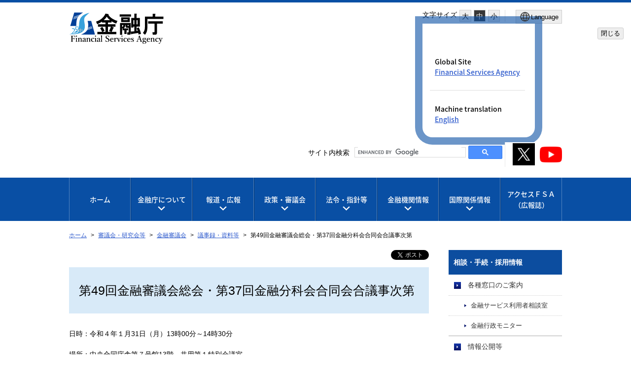

--- FILE ---
content_type: text/html
request_url: https://www.fsa.go.jp/singi/singi_kinyu/soukai/siryou/2022_0131.html
body_size: 6114
content:
<!DOCTYPE html>
<html lang="ja">
<head>
<meta charset="utf-8">
<meta content="IE=edge" http-equiv="X-UA-Compatible">
<meta name="viewport" content="width=device-width, initial-scale=1">
<meta name="format-detection" content="telephone=no">
<meta name="thumbnail" content="https://www.fsa.go.jp/images/fsa_thumbnail.png">
<!--<PageMap>
<DataObject type="thumbnail">
<Attribute name="src" value="https://www.fsa.go.jp/images/fsa_thumbnail.png"/>
<Attribute name="width" value="192"/>
<Attribute name="height" value="192"/>
</DataObject>
</PageMap>-->
<meta name="twitter:card" content="summary" />
<meta name="twitter:site" content="@fsa_JAPAN" />
<meta property="og:url" content="https://www.fsa.go.jp/singi/singi_kinyu/soukai/siryou/2022_0131.html" />
<meta property="og:title" content="第49回金融審議会総会・第37回金融分科会合同会合議事次第" />
<meta property="og:image" content="https://www.fsa.go.jp/images/title_j_t.png" />
<title>第49回金融審議会総会・第37回金融分科会合同会合議事次第：金融庁</title>
<link rel="stylesheet" href="/libs/css/reset.css">
<link rel="stylesheet" href="/libs/css/format.css">
<link rel="stylesheet" media="(max-width: 767px)" href="/libs/css/layout_sp.css?v=4">
<link rel="stylesheet" media="(min-width: 768px)" href="/libs/css/layout_pc.css?v=4">
<link rel="stylesheet" media="(max-width: 767px)" href="/libs/css/general_sp.css">
<link rel="stylesheet" media="(min-width: 768px)" href="/libs/css/general_pc.css">
<link rel="stylesheet" href="/libs/css/common.css">
<link rel="stylesheet" href="/libs/css/ikou_fsa.css?v=3">
<link rel="icon" type="image/png" href="/images/icon.png">
<link rel="apple-touch-icon" href="/images/apple-touch-icon.png">
<script src="/libs/js/jquery-2.2.4.min.js"></script>
<script src="/libs/js/navi_fsa.js?date=20170809"></script>
<script src="/libs/js/navi_set.js?date=20170620"></script>
<script src="https://cdn.cistate.io/frontend-translator/latest/fsa/translator.js" charset="UTF-8"></script>
<!-- Google tag (gtag.js) START -->
<script async src="https://www.googletagmanager.com/gtag/js?id=G-JD08XY7G9K"></script>
<script>
if (location.pathname.indexOf("/preview/") != 0) {
window.dataLayer = window.dataLayer || [];
function gtag(){dataLayer.push(arguments);}
gtag('js', new Date());

gtag('config', 'G-JD08XY7G9K');
}
</script>
<!-- Google tag (gtag.js) END -->
</head>
<body id="common" class="top">

<!-- noscript STRAT -->
<noscript>
<p id="noscript">このサイトの閲覧では、Javascriptを有効にしてください。</p>
</noscript>
<!-- noscript END -->

<!-- header STRAT -->
<header id="header" class="clearfix">
<div class="inner">
<p class="skiplinkbody"><a href="#main"><span>本文へ移動</span></a></p>
<span id="logo"><a href="/index.html"><img class="logo-fsa_j" src="/images/title_j_25.svg" width="192" height="64" alt="金融庁"/></a></span>
<div id="sp_menu">
<ul>
<!-- CMS005 -->
<!-- role="button"を設定 -->
<li class="search"><a href="#" role="button" aria-expanded="false" aria-controls="spsearchPanel"><img src="/images/btn_search_sp.svg" alt=""/>検索</a></li>
<!-- CMS005 END -->
</ul>
<!-- CMS005 -->
<!-- role="button"を設定 -->
<p id="sp_sns_btn" class=""><a role="button" class="sns-trigger" href="#snsMenu" aria-expanded="false" aria-controls="snsMenu"><img style="width:50px;" src="/libs/images/sns.png" alt=""/><span>SNSメニュー</span></a></p>
<p id="sp_menu_btn" class=""><a role="button" class="menu-trigger" href="#spMenu" aria-expanded="false" aria-controls="spMenu">MENU</a></p>
<!-- CMS005 END -->
</div>
<div id="header_menu">
<div class="menu_box">
<dl id="fontsize_box">
<dt>文字サイズ</dt>
<dd>
<ul id="fontChange">
<!-- CMS005 -->
<!-- role="button"を設定 -->
<li id="fontL" class="large" role="button"><a href="#">大</a></li>
<li id="fontM" class="middle" role="button"><a href="#">中</a></li>
<li id="fontS" class="small" role="button"><a href="#">小</a></li>
<!-- CMS005 END -->
</ul>
</dd>
</dl>
<!-- CMS005 -->
<!-- 適切なlang属性を付与する。 -->
<button type="button" class="language_button" popovertarget="popover-from-ja-to-en" popovertargetaction="show" aria-controls="popover-from-ja-to-en"><img src="/libs/images/icon_lang_b.svg" alt=""><span lang="en">Language</span></button>
<!-- CMS005 END -->
<!-- CMS005 -->
<!-- 不要となったclass popoverを削除 -->
<div id="popover-from-ja-to-en" popover="auto">
<!-- CMS005 END -->
    <div class="popover_window_body">
        <ul lang="en">
            <li>Global Site
                <ul>
                    <li><a href="/en/index.html">Financial Services Agency</a></li>
                </ul>
            </li>
            <li class="only_Ja last_li">Machine translation
                <ul>
                    <li><a href="#" class="setLanguageEn">English</a></li>
                </ul>
            </li>
            <li class ="only_En last_li"><a href="#" class="setLanguageJa">Back to Japanese</a></li>
        </ul>
    </div>
    <div class="popover_window_header">
        <button type="button" class="popover_window_button" popovertarget="popover-from-ja-to-en" popovertargetaction="hide">閉じる</button>
    </div>
</div>
</div>
<div class="search_sns_box">
<!-- Google Searchここから -->
<div id="spsearchPanel" class="search_area">
<p class="search_text">サイト内検索</p>
<script language="JavaScript" src="/libs/js/search.js?date=20250513"></script>
</div>
<!-- Google Searchここまで -->
<div id="snsMenu" class="">
<ul>
<li><a href="https://x.com/fsa_JAPAN" target="_blank"><img style="width:45px;" alt="金融庁公式X（旧Twitter）（別ウィンドウ）" src="/libs/images/sns_btn_xb.png" /></a></li>
<li><a href="https://www.youtube.com/channel/UCpIgZIDc-ptkZZTvzqlwGQg" target="_blank"><img style="width:45px;" alt="金融庁公式YouTubeチャンネル（別ウィンドウ）" src="/libs/images/sns_btn_youtube.png" /></a></li>
</ul>
</div>
</div>
</div>
</div>
</header>
<!-- header END -->

<div id="conteinar">

<!-- global_navi STRAT -->
<nav id="global_navi" aria-label="グローバルナビ">
<ul>
<li class="global_panel"><a href="/index.html">ホーム</a></li>
<!-- CMS005 -->
<!-- role="button"を設定 -->
<li class="global_panel"><a href="#" role="button" aria-controls="fsa_pcgmenu02" class="gmmenu">金融庁について</a><div class="Wrap" id="fsa_pcgmenu02"><div class="wrapInner"><p><a href="/common/about/index.html">金融庁について</a></p>
<!-- CMS005 END -->
<ul class="gmenu_second-level">
<li><p><a href="/common/about/index.html#about_01">組織</a></p>
<ul>
<li><a href="/common/about/profile/index.html">大臣・副大臣・政務官</a></li>
<li><a href="/common/about/fsainfo.html">金融庁の概要</a></li>
<li><a href="/common/about/kaikaku/index.html">金融庁の改革</a></li>
<li><a href="/koueki/index.html">所管の法人</a></li>
<li><a href="/common/budget/index.html">予算・決算</a></li>
<li><a href="/seisaku/index.html">政策評価</a></li>
<li><a href="/common/recruit/index.html">採用情報</a></li>
</ul>
</li>
</ul><button class="gmmenu-close">閉じる</button></div></div>
</li>
<!-- CMS005 -->
<!-- role="button"を設定 -->
<li class="global_panel"><a href="#" role="button" aria-controls="fsa_pcgmenu03" class="gmmenu">報道・広報</a><div class="Wrap" id="fsa_pcgmenu03"><div class="wrapInner"><p><a href="/kouhou/index.html">報道・広報</a></p>
<!-- CMS005 END -->
<ul class="gmenu_second-level">
<li><p><a href="/kouhou/index.html#press_releases_01">報道対応</a></p>
<ul>
<li><a href="/news/index.html">報道発表資料</a></li>
<li><a href="/common/conference/index.html">記者会見</a></li>
<li><a href="/common/conference/danwa/index.html">大臣談話等</a></li>
</ul>
</li>
<li><p><a href="/kouhou/index.html#press_releases_02">広報活動</a></p>
<ul>
<li><a href="/access/index.html">アクセスＦＳＡ（広報誌）</a></li>
<li><a href="/common/paper/index.html">白書・年次報告</a></li>
<li><a href="/common/conference/danwa/index_kouen.html">職員による講演等</a></li>
<li><a target="_blank" href="/frtc/kikou/index.html">職員による寄稿等<img alt="新しいウィンドウで開きます" class="newwin" src="/images/common/icon_newwin.gif" style="width:1em;"></a></li>
<li><a href="/user/index.html">利用者の方へ</a></li>
<li><a href="/ordinary/chuui/chuui.html">注意喚起情報</a></li>
<li><a href="/common/ronten/index.html">業界団体との意見交換会において金融庁が提起した主な論点</a></li>
<li><a href="/common/popular.html">よく閲覧されているページ</a></li>
</ul>
</li>
</ul><button class="gmmenu-close">閉じる</button></div></div>
</li>
<!-- CMS005 -->
<!-- role="button"を設定 -->
<li class="global_panel"><a href="#" role="button" aria-controls="fsa_pcgmenu04" class="gmmenu">政策・審議会</a><div class="Wrap" id="fsa_pcgmenu04"><div class="wrapInner"><p><a href="/policy/index.html">政策・審議会</a></p>
<!-- CMS005 END -->
<ul class="gmenu_second-level">
<li><p><a href="/policy/index.html#policies_councils_01">基本方針等</a></p>
<ul>
<li><a href="/policy/summary.html">金融行政方針</a></li>
<li><a href="/policy/fsa.html">政府方針における金融庁関連の施策</a></li>
</ul>
</li>
<li><p><a href="/policy/index.html#policies_councils_02">政策テーマ・施策</a></p>
<ul>
<li><a href="/news/r7/20250829/20250829.html#sp_summary">政策テーマ等一覧（金融行政方針との関連）</a></li>
<li><a href="/policy/index_sonota.html">政策テーマ等一覧（全体）</a></li>
</ul>
</li>
<li><p><a href="/policy/index.html#policies_councils_03">審議会・研究会等</a></p>
<ul>
<li><a href="/singi/index.html">審議会・研究会等一覧</a></li>
</ul>
</li>
<li><p><a href="/policy/index.html#policies_councils_04">研究・調査</a></p>
<ul>
<li><a target="_blank" href="/frtc/index.html">金融研究センター<img alt="新しいウィンドウで開きます" class="newwin" src="/images/common/icon_newwin.gif" style="width:1em;"></a></li>
</ul>
</li>
</ul><button class="gmmenu-close">閉じる</button></div></div>
</li>
<!-- CMS005 -->
<!-- role="button"を設定 -->
<li class="global_panel"><a href="#" role="button" aria-controls="fsa_pcgmenu05" class="gmmenu">法令・指針等</a><div class="Wrap" id="fsa_pcgmenu05"><div class="wrapInner"><p><a href="/common/law/index.html">法令・指針等</a></p>
<!-- CMS005 END -->
<ul class="gmenu_second-level">
<li><p><a href="/common/law/index.html#laws_regulations_01">所管法令等</a></p></li>
<li><p><a href="/common/law/index.html#laws_regulations_02">検査・監督の基本方針等</a></p>
<ul>
<li><a href="/common/law/houshin.html">基本方針・ディスカッションペーパー一覧</a></li>
</ul>
</li>
<li><p><a href="/common/law/index.html#laws_regulations_03">監督指針・事務ガイドライン</a></p>
<ul>
<li><a href="/common/law/guide.html">監督指針一覧</a></li>
<li><a href="/common/law/guide/kaisya/index.html">事務ガイドライン（第三分冊：金融会社関係）一覧</a></li>
</ul>
</li>
<li><p><a href="/common/law/index.html#laws_regulations_04">告示・ガイドライン・Ｑ＆Ａ等</a></p>
<ul>
<li><a href="/common/law/kokuji.html">告示・ガイドライン・Ｑ＆Ａ・法令解釈事例集一覧</a></li>
</ul>
</li>
<li><p><a href="/common/law/index.html#laws_regulations_05">金融上の行政処分等</a></p></li>
</ul><button class="gmmenu-close">閉じる</button></div></div>
</li>
<!-- CMS005 -->
<!-- role="button"を設定 -->
<li class="global_panel"><a href="#" role="button" aria-controls="fsa_pcgmenu06" class="gmmenu">金融機関情報</a><div class="Wrap" id="fsa_pcgmenu06"><div class="wrapInner"><p><a href="/status/index.html">金融機関情報</a></p>
<!-- CMS005 END -->
<ul class="gmenu_second-level">
<li><p><a href="/status/index.html#all_finance">全金融機関共通</a></p></li>
<li><p><a href="/status/index.html#deposit">預金取扱金融機関（銀行等）関連</a></p></li>
<li><p><a href="/status/index.html#insurance">保険会社関連</a></p></li>
<li><p><a href="/status/index.html#financial_Instruments">金融商品取引業者等関連</a></p></li>
<li><p><a href="/status/index.html#financial_company">金融会社関連</a></p></li>
</ul><button class="gmmenu-close">閉じる</button></div></div>
</li>
<!-- CMS005 -->
<!-- role="button"を設定 -->
<li class="global_panel"><a href="#" role="button" aria-controls="fsa_pcgmenu07" class="gmmenu">国際関係情報</a><div class="Wrap" id="fsa_pcgmenu07"><div class="wrapInner"><p><a href="/inter/index.html">国際関係情報</a></p>
<!-- CMS005 END -->
<ul class="gmenu_second-level">
<li><p><a href="/inter/index.html#international_01">国際関係の取組み</a></p>
<ul>
<li><a href="/internationalfinancialcenter/" target="_blank">国際金融センター<img alt="新しいウィンドウで開きます" class="newwin" src="/images/common/icon_newwin.gif" style="width:1em;"></a></li>
<li><a href="/inter/glopac/index.html">金融庁グローバル金融連携センター（GLOPAC）</a></li>
<li><a href="/ifiar/20161207-1.html">監査監督機関国際フォーラム（IFIAR）事務局への活動支援</a></li>
</ul>
</li>
<li><p><a href="/inter/index.html#international_02">国際基準設定主体等の公表資料等</a></p>
<ul>
<li><a href="/inter/fsf/index.html">金融安定理事会（FSB）</a></li>
<li><a href="/inter/bis/bis_menu.html">バーゼル銀行監督委員会（BCBS）</a></li>
<li><a href="/inter/iai/index.html">保険監督者国際機構（IAIS）</a></li>
<li><a href="/inter/ios/iosco_04.html">証券監督者国際機構（IOSCO）</a></li>
<li><a href="/inter/fatf/fatf_menu.html">金融活動作業部会（FATF）</a></li>
<li><a href="/inter/etc/etc_menu.html">その他</a></li>
</ul>
</li>
</ul><button class="gmmenu-close">閉じる</button></div></div>
</li>
<li class="global_panel"><a href="/access/index.html" class="access_ver">アクセスＦＳＡ<span>（広報誌）</span></a></li>
</ul>
</nav>
<!-- global_navi END -->

<!-- content STRAT -->
<article id="content">
<div id="location">
<ul>
<li class="home">
<a href="/index.html">ホーム</a>
</li>
<li>
<a href="/singi/index.html">審議会・研究会等</a>
</li>
<li>
<a href="/singi/singi_kinyu/base.html">金融審議会</a>
</li>
<li>
<a href="/singi/singi_kinyu/base_gijiroku.html">議事録・資料等</a>
</li>
<li>
第49回金融審議会総会・第37回金融分科会合同会合議事次第
</li>
</ul>
</div>

<!-- main STRAT -->
<div id="main">
<p class="MT_note" lang="en" style="display:none;">Note: This page is machine translated. Translated pages are not necessarily correct.</p>
<p class="share-button"><a href="https://twitter.com/share" class="twitter-share-button" data-dnt="true" data-lang="ja" data-show-count="false">Tweet</a><script async src="https://platform.twitter.com/widgets.js" charset="utf-8"></script></p>
<div class="inner">
<a id="skip" name="skip"></a>
<h1 class="a-center">第49回金融審議会総会・第37回金融分科会合同会合議事次第</h1>
<p class="mt-2">日時：令和４年１月31日（月）13時00分～14時30分</p>
<p>場所：中央合同庁舎第７号館13階　共用第１特別会議室</p>
<div class="news-area mt-2" style="margin-left: -0.8em;">
 <ul class="no-bullet">
  <li><p class="in-1">１．開会</p></li>
  <li><p class="in-1">２．政務挨拶</p></li>
  <li><p class="in-1">３．諮問事項にかかる報告</p></li>
  <li><p class="in-1">４．討議</p></li>
  <li><p class="in-1">５．閉会</p></li>
 </ul>
</div>
<p class="a-right">以上</p>
<h2>配付資料</h2>
<p>資料１&nbsp;&nbsp;&nbsp;&nbsp; <img alt="PDF" class="pdf" style="width: 16px; height: 16px;" src="/images/common/icon_pdf.gif">&nbsp;<a href="/singi/singi_kinyu/soukai/siryou/20220131/1.pdf">説明資料（第47回・第48回総会で出された委員の主なご意見）</a>（PDF:218KB）</p>
<p>資料２-１&nbsp;&nbsp;&nbsp;&nbsp; <img alt="PDF" class="pdf" style="width: 16px; height: 16px;" src="/images/common/icon_pdf.gif">&nbsp;<a href="/singi/singi_kinyu/soukai/siryou/20220131/2-1.pdf">説明資料（公認会計士制度部会報告）</a>（PDF:254KB）</p>
<p>資料２-２&nbsp; &nbsp; &nbsp;<img alt="PDF" class="pdf" style="width: 16px; height: 16px;" src="/images/common/icon_pdf.gif">&nbsp;<a href="/singi/singi_kinyu/soukai/siryou/20220131/2-2.pdf">「公認会計士制度部会」報告</a>（PDF:3057KB）</p>
<p>資料３-１&nbsp; &nbsp; &nbsp;<img alt="PDF" class="pdf" style="width: 16px; height: 16px;" src="/images/common/icon_pdf.gif">&nbsp;<a href="/singi/singi_kinyu/soukai/siryou/20220131/3-1.pdf">説明資料（資金決済ワーキング・グループ報告）</a>（PDF:1245KB）</p>
<p>資料３-２&nbsp; &nbsp; &nbsp;<img alt="PDF" class="pdf" style="width: 16px; height: 16px;" src="/images/common/icon_pdf.gif">&nbsp;<a href="/singi/singi_kinyu/soukai/siryou/20220131/3-2.pdf">「資金決済ワーキング・グループ」報告</a>（PDF:13679KB）</p>
<p class="indent">&nbsp;<img alt="PDF" class="pdf" style="width: 16px; height: 16px;" src="/images/common/icon_pdf.gif">&nbsp;<a href="/singi/singi_kinyu/soukai/siryou/20220131/4.pdf">金融審議会委員名簿</a> （PDF:92KB）<br><br>
  （参考）<a href="/singi/singi_kinyu/base_gijiroku.html#soukai">開催実績</a><br>
  &nbsp;</p>
<div class="notice" style="margin-top: 2em;">
 <p class="notice-title">お問い合わせ先</p>
 <p class="mb-0">金融庁　Tel　03-3506-6000（代表）</p>
 <p class="mb-0">企画市場局総務課</p>
 <p>（内線3645、3520）</p>
</div>
</div>
</div>
<!-- main END -->

<!-- side STRAT -->
<div id="side">
</div>
<!-- side END -->

<section id="sitemap">
<h2>サイトマップ</h2>
<div class="inner">
<dl>
<div id="fsa_sitemap01">
<!-- CMS005 -->
<!-- role="button"を設定 -->
<dt><a href="/common/about/index.html">金融庁について</a><a href="#" role="button" class="more-links" aria-expanded="false" aria-controls="fsa_sitemap01"></a></dt>
<!-- CMS005 END -->
<dd><a href="/common/about/index.html#about_01">組織</a>
<ul>
<li><a href="/common/about/profile/index.html">大臣・副大臣・政務官</a></li>
<li><a href="/common/about/fsainfo.html">金融庁の概要</a></li>
<li><a href="/common/about/kaikaku/index.html">金融庁の改革</a></li>
<li><a href="/koueki/index.html">所管の法人</a></li>
<li><a href="/common/budget/index.html">予算・決算</a></li>
<li><a href="/seisaku/index.html">政策評価</a></li>
<li><a href="/common/recruit/index.html">採用情報</a></li>
</ul>
</dd>
</div>
<div id="fsa_sitemap02">
<!-- CMS005 -->
<!-- role="button"を設定 -->
<dt><a href="/kouhou/index.html">報道・広報</a><a href="#" role="button" class="more-links" aria-expanded="false" aria-controls="fsa_sitemap02"></a></dt>
<!-- CMS005 END -->
<dd><a href="/kouhou/index.html#press_releases_01">報道対応</a>
<ul>
<li><a href="/news/index.html">報道発表資料</a></li>
<li><a href="/common/conference/index.html">記者会見</a></li>
<li><a href="/common/conference/danwa/index.html">大臣談話等</a></li>
</ul>
</dd>
<dd><a href="/kouhou/index.html#press_releases_02">広報活動</a>
<ul>
<li><a href="/access/index.html">アクセスＦＳＡ（広報誌）</a></li>
<li><a href="/common/paper/index.html">白書・年次報告</a></li>
<li><a href="/common/conference/danwa/index_kouen.html">職員による講演等</a></li>
<li><a target="_blank" href="/frtc/kikou/index.html">職員による寄稿等<img alt="新しいウィンドウで開きます" class="newwin" src="/images/common/icon_newwin.gif" style="width:1em;"></a></li>
<li><a href="/user/index.html">利用者の方へ</a></li>
<li><a href="/ordinary/chuui/chuui.html">注意喚起情報</a></li>
<li><a href="/common/ronten/index.html">業界団体との意見交換会において金融庁が提起した主な論点</a></li>
<li><a href="/common/popular.html">よく閲覧されているページ</a></li>
</ul>
</dd>
</div>
<div id="fsa_sitemap03">
<!-- CMS005 -->
<!-- role="button"を設定 -->
<dt><a href="/policy/index.html">政策・審議会</a><a href="#" role="button" class="more-links" aria-expanded="false" aria-controls="fsa_sitemap03"></a></dt>
<!-- CMS005 END -->
<dd><a href="/policy/index.html#policies_councils_01">基本方針等</a>
<ul>
<li><a href="/policy/summary.html">金融行政方針</a></li>
<li><a href="/policy/fsa.html">政府方針における金融庁関連の施策</a></li>
</ul>
</dd>
<dd><a href="/policy/index.html#policies_councils_02">政策テーマ・施策</a>
<ul>
<li><a href="/news/r7/20250829/20250829.html#sp_summary">政策テーマ等一覧（金融行政方針との関連）</a></li>
<li><a href="/policy/index_sonota.html">政策テーマ等一覧（全体）</a></li>
</ul>
</dd>
<dd><a href="/policy/index.html#policies_councils_03">審議会・研究会等</a>
<ul>
<li><a href="/singi/index.html">審議会・研究会等一覧</a></li>
</ul>
</dd>
<dd><a href="/policy/index.html#policies_councils_04">研究・調査</a>
<ul>
<li><a target="_blank" href="/frtc/index.html">金融研究センター<img alt="新しいウィンドウで開きます" class="newwin" src="/images/common/icon_newwin.gif" style="width:1em;"></a></li>
</ul>
</dd>
</div>
<div id="fsa_sitemap04">
<!-- CMS005 -->
<!-- role="button"を設定 -->
<dt><a href="/common/law/index.html">法令・指針等</a><a href="#" role="button" class="more-links" aria-expanded="false" aria-controls="fsa_sitemap04"></a></dt>
<!-- CMS005 END -->
<dd><a href="/common/law/index.html#laws_regulations_01">所管法令等</a></dd>
<dd><a href="/common/law/index.html#laws_regulations_02">検査・監督の基本方針等</a>
<ul>
<li><a href="/common/law/houshin.html">基本方針・ディスカッションペーパー一覧</a></li>
</ul>
</dd>
<dd><a href="/common/law/index.html#laws_regulations_03">監督指針・事務ガイドライン</a>
<ul>
<li><a href="/common/law/guide.html">監督指針一覧</a></li>
<li><a href="/common/law/guide/kaisya/index.html">事務ガイドライン（第三分冊：金融会社関係）一覧</a></li>
</ul>
</dd>
<dd><a href="/common/law/index.html#laws_regulations_04">告示・ガイドライン・Ｑ＆Ａ等</a>
<ul>
<li><a href="/common/law/kokuji.html">告示・ガイドライン・Ｑ＆Ａ・法令解釈事例集一覧</a></li>
</ul>
</dd>
<dd><a href="/common/law/index.html#laws_regulations_05">金融上の行政処分等</a></dd>
</div>
<div id="fsa_sitemap05">
<!-- CMS005 -->
<!-- role="button"を設定 -->
<dt><a href="/status/index.html">金融機関情報</a><a href="#" role="button" class="more-links" aria-expanded="false" aria-controls="fsa_sitemap05"></a></dt>
<!-- CMS005 END -->
<dd><a href="/status/index.html#all_finance">全金融機関共通</a></dd>
<dd><a href="/status/index.html#deposit">預金取扱金融機関（銀行等）関連</a></dd>
<dd><a href="/status/index.html#insurance">保険会社関連</a></dd>
<dd><a href="/status/index.html#financial_Instruments">金融商品取引業者等関連</a></dd>
<dd><a href="/status/index.html#financial_company">金融会社関連</a></dd>
</div>
<div id="fsa_sitemap06">
<!-- CMS005 -->
<!-- role="button"を設定 -->
<dt><a href="/inter/index.html">国際関係情報</a><a href="#" role="button" class="more-links" aria-expanded="false" aria-controls="fsa_sitemap06"></a></dt>
<!-- CMS005 END -->
<dd><a href="/inter/index.html#international_01">国際関係の取組み</a>
<ul>
<li><a href="/internationalfinancialcenter/" target="_blank">国際金融センター<img alt="新しいウィンドウで開きます" class="newwin" src="/images/common/icon_newwin.gif" style="width:1em;"></a></li>
<li><a href="/inter/glopac/index.html">金融庁グローバル金融連携センター（GLOPAC）</a></li>
<li><a href="/ifiar/20161207-1.html">監査監督機関国際フォーラム（IFIAR）事務局への活動支援</a></li>
</ul>
</dd>
<dd><a href="/inter/index.html#international_02">国際基準設定主体等の公表資料等</a>
<ul>
<li><a href="/inter/fsf/index.html">金融安定理事会（FSB）</a></li>
<li><a href="/inter/bis/bis_menu.html">バーゼル銀行監督委員会（BCBS）</a></li>
<li><a href="/inter/iai/index.html">保険監督者国際機構（IAIS）</a></li>
<li><a href="/inter/ios/iosco_04.html">証券監督者国際機構（IOSCO）</a></li>
<li><a href="/inter/fatf/fatf_menu.html">金融活動作業部会（FATF）</a></li>
<li><a href="/inter/etc/etc_menu.html">その他</a></li>
</ul>
</dd>
</div>
<div id="fsa_sitemap07">
<dt><a href="/access/index.html">アクセスＦＳＡ（広報誌）</a></dt>
</div>
</dl>
</div>
</section>
<!-- content END -->

<p id="pagetop"><a href="#header"><img src="/libs/images/pagetop_btn_j_ja.png" alt="" width="142" height="14"/><span>ページの先頭に戻る</span></a></p>
</article>
<!-- content END -->


<!-- footer STRAT -->
<footer id="footer">
<div class="inner">
<nav id="footer_menu" aria-label="フッターメニュー">
<ul>
<li><a href="/rules/index.html">利用規約・免責事項/著作権</a></li>
<li><a href="/privacy/index.html">プライバシーポリシー</a></li>
<li><a href="/accessibility.html">ウェブアクセシビリティ</a></li>
<li><a href="/common/about/syozaiti/index.html">アクセス</a></li>
<li><a href="https://www.fsa.go.jp/opinion/">御意見・問い合わせ</a></li>
<li><a href="/search/index.html">各種情報検索サービス（EDINET等）</a></li>
<li><a href="/link/index.html">関連リンク</a></li>
</ul>
</nav>
<p id="corporate">金融庁/<span lang="en">Financial Services Agency, The Japanese Government</span>　（法人番号6000012010023）</p>
<p id="copyright"><span lang="en">Copyright(C) 2017</span> 金融庁 <span lang="en">All Rights Reserved.</span></p>
<address>〒100-8967 東京都千代田区霞が関3－2－1 中央合同庁舎第７号館<br>電話番号：03-3506-6000</address>
</div>
</footer>
<!-- footer END -->

</div>

<!-- spMenu -->
<section id="spMenu">
<div class="inner">
<!-- CMS005 -->
<!-- /* SPmenu内のフォーカス表示を修正 */ -->
<!-- class="spMenu_language"をliからulへ移動 -->
<!-- スマホ版の文字サイズボタンを作成する -->
    <!-- class="spMenu_language"からclass="spMenu_function"へ変更 -->
<ul class="spMenu_function">
<!-- CMS005 -->
<!-- role="button"を設定 -->
<!-- aria-controlsの追加 -->
<!-- ページ一覧を開きますの処理を削除 -->
<!-- CMS005 -->
<!-- /* JavaSctiptの動作に必要だったため、class="spMenu_language"を復活(aria-expandedの動作を同期させる処理) */ -->
    <li class="spMenu_language">
<!-- Aタグの高さを合わせる処理を実装 -->
        <div class="title_of_menu_second-level">
            <a href="#" role="button" aria-controls="fsa_spmenu_function01" class="gmspmenu_language"><img src="/libs/images/icon_lang_w.svg" alt=""><span lang="en">Language</span></a><a href="#" role="button" aria-controls="fsa_spmenu_function01" class="gmspmenu"></a>
        </div>
<!-- CMS005 END -->
<!-- CMS005 END -->
        <ul lang="en" class="menu_second-level" id="fsa_spmenu_function01">
            <li><a href="/en/index.html">Global Site<span class="sentence-space"></span>Financial Services Agency</a></li>
            <li class="only_Ja last_li"><a href="#" class="setLanguageEn">Machine translation<span class="sentence-space"></span>English</a></li>
            <li class="only_En last_li"><a href="#" class="setLanguageJa">Back to Japanese</a></li>
        </ul>
    </li>
<!-- CMS005 -->
<!-- スマホ版の文字サイズボタンを作成する -->
    <li id="sp_fontsize_box">
        <p><img src="/libs/images/icon_font_w.svg" alt=""><span>文字サイズ</span></p>
        <div id="sp_fontChange">
            <button type="button" id="sp_fontL" class="large">大</button>
            <button type="button" id="sp_fontM" class="middle">中</button>
            <button type="button" id="sp_fontS" class="small">小</button>
        </div>
    </li>
<!-- CMS005 END -->
<!-- CMS005 -->
<!-- language欄と旧欄をulで分ける -->
</ul>
<ul>
<!-- CMS005 END -->
<li><a href="/index.html">ホーム</a></li>
<!-- CMS005 -->
<!-- role="button"を設定 -->
<!-- スマホ版の文字サイズボタンを作成する -->
<!-- ページ一覧を開きますの処理を削除 -->
<li>
<!-- Aタグの高さを合わせる処理を実装 -->
    <div class="title_of_menu_second-level">
        <a href="/common/about/index.html">金融庁について</a><a href="#" role="button" aria-controls="fsa_spmenu02" class="gmspmenu"></a>
    </div>
<!-- CMS005 END -->
    <ul class="menu_second-level" id="fsa_spmenu02">
<li><p><a href="/common/about/index.html#about_01">組織</a></p>
<ul>
<li><a href="/common/about/profile/index.html">大臣・副大臣・政務官</a></li>
<li><a href="/common/about/fsainfo.html">金融庁の概要</a></li>
<li><a href="/common/about/kaikaku/index.html">金融庁の改革</a></li>
<li><a href="/koueki/index.html">所管の法人</a></li>
<li><a href="/common/budget/index.html">予算・決算</a></li>
<li><a href="/seisaku/index.html">政策評価</a></li>
<li><a href="/common/recruit/index.html">採用情報</a></li>
</ul>
</li>
</ul>
</li>
<!-- CMS005 -->
<!-- role="button"を設定 -->
<!-- スマホ版の文字サイズボタンを作成する -->
<!-- ページ一覧を開きますの処理を削除 -->
<li>
<!-- Aタグの高さを合わせる処理を実装 -->
    <div class="title_of_menu_second-level">
        <a href="/kouhou/index.html">報道・広報</a><a href="#" role="button" aria-controls="fsa_spmenu03" class="gmspmenu"></a>
    </div>
<!-- CMS005 END -->
<ul class="menu_second-level" id="fsa_spmenu03">
<li><p><a href="/kouhou/index.html#press_releases_01">報道対応</a></p>
<ul>
<li><a href="/news/index.html">報道発表資料</a></li>
<li><a href="/common/conference/index.html">記者会見</a></li>
<li><a href="/common/conference/danwa/index.html">大臣談話等</a></li>
</ul>
</li>
<li><p><a href="/kouhou/index.html#press_releases_02">広報活動</a></p>
<ul>
<li><a href="/access/index.html">アクセスＦＳＡ（広報誌）</a></li>
<li><a href="/common/paper/index.html">白書・年次報告</a></li>
<li><a href="/common/conference/danwa/index_kouen.html">職員による講演等</a></li>
<li><a target="_blank" href="/frtc/kikou/index.html">職員による寄稿等<img alt="新しいウィンドウで開きます" class="newwin" src="/images/common/icon_newwin.gif" style="width:1em;"></a></li>
<li><a href="/user/index.html">利用者の方へ</a></li>
<li><a href="/ordinary/chuui/chuui.html">注意喚起情報</a></li>
<li><a href="/common/ronten/index.html">業界団体との意見交換会において金融庁が提起した主な論点</a></li>
<li><a href="/common/popular.html">よく閲覧されているページ</a></li>
</ul>
</li>
</ul>
</li>
<!-- CMS005 -->
<!-- role="button"を設定 -->
<!-- スマホ版の文字サイズボタンを作成する -->
<!-- ページ一覧を開きますの処理を削除 -->
<li>
<!-- Aタグの高さを合わせる処理を実装 -->
    <div class="title_of_menu_second-level">
        <a href="/policy/index.html">政策・審議会</a><a href="#" role="button" aria-controls="fsa_spmenu04" class="gmspmenu"></a>
    </div>
<!-- CMS005 END -->
<ul class="menu_second-level" id="fsa_spmenu04">
<li><p><a href="/policy/index.html#policies_councils_01">基本方針等</a></p>
<ul>
<li><a href="/policy/summary.html">金融行政方針</a></li>
<li><a href="/policy/fsa.html">政府方針における金融庁関連の施策</a></li>
</ul>
</li>
<li><p><a href="/policy/index.html#policies_councils_02">政策テーマ・施策</a></p>
<ul>
<li><a href="/news/r7/20250829/20250829.html#sp_summary">政策テーマ等一覧（金融行政方針との関連）</a></li>
<li><a href="/policy/index_sonota.html">政策テーマ等一覧（全体）</a></li>
</ul>
</li>
<li><p><a href="/policy/index.html#policies_councils_03">審議会・研究会等</a></p>
<ul>
<li><a href="/singi/index.html">審議会・研究会等一覧</a></li>
</ul>
</li>
<li><p><a href="/policy/index.html#policies_councils_04">研究・調査</a></p>
<ul>
<li><a target="_blank" href="/frtc/index.html">金融研究センター<img alt="新しいウィンドウで開きます" class="newwin" src="/images/common/icon_newwin.gif" style="width:1em;"></a></li>
</ul>
</li>
</ul>
</li>
<!-- CMS005 -->
<!-- role="button"を設定 -->
<!-- スマホ版の文字サイズボタンを作成する -->
<!-- ページ一覧を開きますの処理を削除 -->
<li>
<!-- Aタグの高さを合わせる処理を実装 -->
    <div class="title_of_menu_second-level">
        <a href="/common/law/index.html">法令・指針等</a><a href="#" role="button" aria-controls="fsa_spmenu05" class="gmspmenu"></a>
    </div>
<!-- CMS005 END -->
<ul class="menu_second-level" id="fsa_spmenu05">
<li><p><a href="/common/law/index.html#laws_regulations_01">所管法令等</a></p></li>
<li><p><a href="/common/law/index.html#laws_regulations_02">検査・監督の基本方針等</a></p>
<ul>
<li><a href="/common/law/houshin.html">基本方針・ディスカッションペーパー一覧</a></li>
</ul>
</li>
<li><p><a href="/common/law/index.html#laws_regulations_03">監督指針・事務ガイドライン</a></p>
<ul>
<li><a href="/common/law/guide.html">監督指針一覧</a></li>
<li><a href="/common/law/guide/kaisya/index.html">事務ガイドライン（第三分冊：金融会社関係）一覧</a></li>
</ul>
</li>
<li><p><a href="/common/law/index.html#laws_regulations_04">告示・ガイドライン・Ｑ＆Ａ等</a></p>
<ul>
<li><a href="/common/law/kokuji.html">告示・ガイドライン・Ｑ＆Ａ・法令解釈事例集一覧</a></li>
</ul>
</li>
<li><p><a href="/common/law/index.html#laws_regulations_05">金融上の行政処分等</a></p></li>
</ul>
</li>
<!-- CMS005 -->
<!-- role="button"を設定 -->
<!-- スマホ版の文字サイズボタンを作成する -->
<!-- ページ一覧を開きますの処理を削除 -->
<li>
<!-- Aタグの高さを合わせる処理を実装 -->
    <div class="title_of_menu_second-level">
        <a href="/status/index.html">金融機関情報</a><a href="#" role="button" aria-controls="fsa_spmenu06" class="gmspmenu"></a>
    </div>
<!-- CMS005 END -->
<ul class="menu_second-level" id="fsa_spmenu06">
<li><p><a href="/status/index.html#all_finance">全金融機関共通</a></p></li>
<li><p><a href="/status/index.html#deposit">預金取扱金融機関（銀行等）関連</a></p></li>
<li><p><a href="/status/index.html#insurance">保険会社関連</a></p></li>
<li><p><a href="/status/index.html#financial_Instruments">金融商品取引業者等関連</a></p></li>
<li><p><a href="/status/index.html#financial_company">金融会社関連</a></p></li>
</ul>
</li>
<!-- CMS005 -->
<!-- role="button"を設定 -->
<!-- スマホ版の文字サイズボタンを作成する -->
<!-- ページ一覧を開きますの処理を削除 -->
<li>
<!-- Aタグの高さを合わせる処理を実装 -->
    <div class="title_of_menu_second-level">
        <a href="/inter/index.html">国際関係情報</a><a href="#" role="button" aria-controls="fsa_spmenu07" class="gmspmenu"></a>
    </div>
<!-- CMS005 END -->
<ul class="menu_second-level" id="fsa_spmenu07">
<li><p><a href="/inter/index.html#international_01">国際関係の取組み</a></p>
<ul>
<li><a href="/internationalfinancialcenter/" target="_blank">国際金融センター<img alt="新しいウィンドウで開きます" class="newwin" src="/images/common/icon_newwin.gif" style="width:1em;"></a></li>
<li><a href="/inter/glopac/index.html">金融庁グローバル金融連携センター（GLOPAC）</a></li>
<li><a href="/ifiar/20161207-1.html">監査監督機関国際フォーラム（IFIAR）事務局への活動支援</a></li>
</ul>
</li>
<li><p><a href="/inter/index.html#international_02">国際基準設定主体等の公表資料等</a></p>
<ul>
<li><a href="/inter/fsf/index.html">金融安定理事会（FSB）</a></li>
<li><a href="/inter/bis/bis_menu.html">バーゼル銀行監督委員会（BCBS）</a></li>
<li><a href="/inter/iai/index.html">保険監督者国際機構（IAIS）</a></li>
<li><a href="/inter/ios/iosco_04.html">証券監督者国際機構（IOSCO）</a></li>
<li><a href="/inter/fatf/fatf_menu.html">金融活動作業部会（FATF）</a></li>
<li><a href="/inter/etc/etc_menu.html">その他</a></li>
</ul>
</li>
</ul>
</li>
<li><a href="/access/index.html">アクセスＦＳＡ（広報誌）</a></li>
</ul>
</div>
</section>
<!-- //SPMENU -->

<script src="/libs/js/jquery.easing.1.3.js"></script>
<script src="/libs/js/jquery.responsiveTabs.js"></script>
<script src="/libs/js/jquery.cookie.js"></script>
<script src="/libs/js/common.js?date=20251009"></script>
<script src="/libs/js/common_fsa.js?date=202519"></script>
</body>
</html>


--- FILE ---
content_type: text/css
request_url: https://www.fsa.go.jp/libs/css/general_sp.css
body_size: 5558
content:
@charset "utf-8";

@media only screen {

/* ==========================================================================

 main contents

============================================================================= */


/* h1 --------------------------------------------------------*/
#main h1 {
	position:relative;
	background:#f5f5f5;
	font-size:135%;
	line-height:1.4;
	padding:24px 20px 45px;
	text-align:center;
}

#main h1:before {
	content:" ";
	position:absolute;
	width:80px;
	height:4px;
	background:#0C4D9F;
	margin:auto;
	bottom:30px;
	left:0;
	right:0;
}

#main h1.sr_navigation {
	background:#ffffff;
	font-size:100%;
	line-height:1;
	padding:0px;
	margin:0px;
	width:1px;
	height:1px;
	text-align: left;
	text-indent:-9999px;
}

#main h1.sr_navigation:before {
	display:none;
}


/* h2 --------------------------------------------------------*/
h2,
#main .inner h2.contents_title {
	margin-top:5%;
	margin-bottom:5%;
	background:#0C4D9F;
	color:#fff;
	padding:10px;
}

h2 a,
#main .inner h2.contents_title a {
	color:#fff !important;
}

#main .inner h2:not(.contents_title) {
	background:none;
	position:relative;
	margin-top:45px;
	font-size:120%;
	font-weight:bold;
	border-bottom:3px solid #ddd;
	line-height:1.2;
	padding-bottom:10px;
	color:#333;
	padding:0 0 10px;
}


#main .inner h2:not(.contents_title):after {
	position:absolute;
	content:" ";
	height:3px;
	width:150px;
	background:#094FA4;
	left:0;
	bottom:-3px;
}
	
#main .inner h2:not(.contents_title) a {
	color:#2C59CC !important;
	text-decoration: underline;
}
	
#main .inner h2:not(.contents_title) a:visited {
	color:#993366  !important;
	text-decoration: underline;
}
a#main .inner h2:not(.contents_title) a:hover {
	color:#227B36 !important;
	text-decoration: none;
}



/* h3 --------------------------------------------------------*/
h3 {
	margin-top:15px;
	font-weight:bold;
	font-size:110%;
	margin-left: 10px;
}

/* h4 --------------------------------------------------------*/
#main h4 {
	margin-top:15px;
	font-weight:bold;
	font-size:110%;
	color:#0C4D9F;
}


/* ul --------------------------------------------------------*/

/* listtype01 */
#main ul.listtype01 {
	background:#fff;
	margin-top:10px;
}

#main ul.listtype01 li{
	margin-top: 0;
	list-style-type:none;
	border-bottom:1px dotted #ccc;
}

#main .listtype01 li:before{
	display: none;
}

#main ul.listtype01 li a{
	display:block;
	position:relative;
	padding:10px 35px 10px 10px ;

}

#main ul.listtype01 li a:before{
	display: none;
}

#main ul.listtype01 li.new a:before{
	display:inline-block;
	content:" ";
	background:url(../images/icon_new.png) no-repeat center center;
	background-size:34px;
	width:34px;
	height:17px;
	margin-right:10px;
	vertical-align:middle;
}

#main ul.listtype01 li a:after{
	display:inline-block;
	position:absolute;
	content:" ";
	margin:auto;
	right:5px;
	top:0;
	bottom:0;
	background:url(../images/icon_arrow05_right.png) no-repeat center center;
	background-size:15px;
	width:15px;
	height:15px;
}


/* listtype02 */
#main ul.listtype02 {
	background:#fff;
}

#main ul.listtype02 li{
	position:relative;
	list-style-type:none;
	padding:10px;
	margin-top: 0;
	border-bottom:1px dotted #ccc;
}

#main .listtype02 li:before{
	display: none;
}

#main ul.listtype02 li span{
	display:block;
}

#main .listtype02 li a span.new {
	display: inline-block;
}


#main ul.listtype02 li p{
	display:block;
	font-size:80%;
	margin-top:5px !important;
}


#main ul.listtype02 li a{
	display:block;
	position:relative;
	padding-right:30px;
	padding-left: 0;
}

#main ul.listtype02 li a:before{
	display: none;
}


#main ul.listtype02 li a:after{
	display:inline-block;
	position:absolute;
	content:" ";
	margin:auto;
	right:0;
	top:-1.5em;
	bottom:0;
	background:url(../images/icon_arrow05_right.png) no-repeat center center;
	background-size:15px;
	width:15px;
	height:15px;
}


/* listtype03 */
#main ul.listtype03 {
	background:#fff;
	margin-top:10px;
}

#main ul.listtype03 li{
	list-style-type:none;
	margin-top:7px;
	padding-bottom:7px;
	border-bottom:1px dotted #ccc;
}


#main .listtype03 li:before{
	display: none;
}

#main ul.listtype03 li a{
	display:inline-block;
	position:relative;
	padding-left:30px;
}

#main ul.listtype03 li a:before{
	display:inline-block;
	position:absolute;
	content:" ";
	left:8px;
	top:.4em;
	background:url(../images/icon_arrow03_right.png) no-repeat center center;
	background-size:8px;
	width:10px;
	height:10px;
}

/* listtype04 */
#main ul.listtype04 {
	background:#fff;
}

#main ul.listtype04 li{
	position:relative;
	list-style-type:none;
	border-bottom:1px dotted #ccc;
	padding:10px;
}


#main .listtype04 li:before{
	display: none;
}

#main ul.listtype04 li p{
	white-space:nowrap;
	left:0;
	margin-top:0 !important;
}

#main ul.listtype04 li .label{
	display:inline-block;
	text-align:center;
	font-size:70%;
	color:#fff;
	vertical-align: middle;
	margin-left:10px;
	padding:4px 10px;

}

#main ul.listtype04 li .label_en {
	display:inline-block;
	text-align:center;
	font-size:70%;
	line-height:1.1;
	color:#fff;
	vertical-align: middle;
	margin-left:10px;
	padding:6px 10px 4px;

}

.fontL #main ul.listtype04 li .label_en {
	display: block;
	inline-size: fit-content;
	white-space: normal;
}

#main ul.listtype04 li .label_en br {
	display:none;

}

#main ul.listtype04 li a{
	display:inline-block;
	position:relative;
	padding-left:20px;
	margin-top:5px;
}


#main ul.listtype04 li a:before{
	display:inline-block;
	position:absolute;
	content:" ";
	left:0;
	top:.4em;
	background:url(../images/icon_arrow03_right.png) no-repeat center center;
	background-size:8px;
	width:10px;
	height:10px;
}

/* listtype05 */
#main ul.listtype05 {
	margin-top:10px;
}

#main ul.listtype05 li{
	list-style-type:none;
	margin-top:7px;
}


#main .listtype05 li:before{
	display: none;
}

#main ul.listtype05 li a{
	display:inline-block;
	position:relative;
	padding-left:30px;
}

#main ul.listtype05 li a:before{
	display:inline-block;
	position:absolute;
	content:" ";
	left:8px;
	top:.4em;
	background:url(../images/icon_arrow03_right.png) no-repeat center center;
	background-size:8px;
	width:10px;
	height:10px;
}

/* text_btn */
#main .text_btn {
	text-align:center;
	list-style-type:none;
	margin-top:20px;
}

#main .text_btn li {
	display:block;
	margin-top:10px;
}


#main .text_btn li:before{
	display: none;
}

#main .text_btn li a{
	display:block;
	background:#094FA4;
	padding:10px;
	color:#fff;
	text-decoration:none;
}

#main .text_btn li a:before{
	display:inline-block;
	position: relative;
	content:" ";
	background:url(../images/icon_arrow04_right.png) no-repeat center center;
	top: auto;
	left: auto;
	background-size:10px;
	width:10px;
	height:10px;
	margin-right:10px;
	margin-left:-10px;
	vertical-align:middle;
}

#main .text_btn li a:hover,
#main .text_btn li a:focus{
	opacity:.8;
}


/* div ------------------------------------------------------------*/


.phot_left .photo {
	text-align:center;
}


/* box */

.box.type01 {
	border:1px solid #D9A300;
	background:#FBF4DF;
	margin:5% 10px 0;
	padding:10px;
}
.box.type01 p{
	margin-top:0 !important;
}


/* deco-box */
.deco-box1{
	margin-top:20px;
	border: 1px solid #B8C3D0;
	padding: 0px 20px 20px 20px;
}
.deco-box2{
	margin-top:20px;
	border: 1px solid #B8C3D0;
	background-color: #eee;
	padding: 0px 20px 20px 20px;
}
.deco-box3{
	margin-top:20px;
	border: 1px solid #EFCBCC;
	background-color: #F9ECED;
	padding: 0px 20px 20px 20px;
}
img.border {
border: 1px solid #c0c0c0 !important;
}


/* contact_box */
.contact_box {
	margin:5% 10px;
}

.contact_box dt{
	background:#094FA4;
	color:#fff;
	font-weight:bold;
	padding:15px;
	font-size:100%;
}
.contact_box dd{
	border:1px solid #ccc;
	background:#F7F7F7;
	padding:15px;
}

.contact_box p{
	margin-top:0 !important;
}


.contact_box p.name{
	font-weight:bold;
	font-size:100%;
}



/* p --------------------------------------------------------*/
#main p {
	margin-top:12px;
	line-height:1.6;
}

#main p.font_r {
	color:#B20000;
}

#main p.big {
	font-size:100%;
	font-weight:bold;
}


/* p.links --------------------------------------------------------*/
p.linkstype01 {
	text-align:right;
	margin-top:15px;
}

p.linkstype01:before {
	display:inline-block;
	content:" ";
	margin-right:5px;
	background:url(../images/icon_arrow03_right.png) no-repeat center center;
	background-size:8px;
	width:10px;
	height:10px;
}

.more_btn + .linkstype01 {
	margin-top:5px !important;
}


p.linkstype_box a{
	display:block;
	border:1px solid #ddd;
	background:#F6F6F6;
	padding:10px 10px;
}

p.linkstype_box a:before {
	display:inline-block;
	content:" ";
	margin-right:5px;
	background:url(../images/icon_arrow03_right.png) no-repeat center center;
	background-size:8px;
	width:10px;
	height:10px;
}


/* more_btn --------------------------------------------------------*/
.more_btn {
	background:#F6F6F6;
	text-align:center;
	padding:20px 10px 22px;
	margin-top:0 !important;
}

.more_btn a {
	display:block;
	background:#fff;
	text-align:center;
	border:1px solid #ccc;
	cursor:pointer;
	padding:5px;
	border-radius:5px;
	-moz-box-shadow:0px 3px 0px 0px #ccc;
	-webkit-box-shadow:0px 3px 0px 0px #ccc;
	box-shadow:0px 3px 0px 0px #ccc;
}

.more_btn a:before {
	display:inline-block;
	content:" ";
	background:#0C4D9F url(../images/icon_plus.png) no-repeat center center;
	border-radius:100%;
	background-size:10px;
	width:16px;
	height:16px;
	margin-left:-7px;
	margin-right:5px;
	vertical-align:middle;
}

.linkstype01 + .more_btn {
	padding-bottom:17px !important;
}


.more_btn a:hover {
	opacity:1;
}

/* table --------------------------------------------------------*/
#main table {
	margin-top:15px;
}

#main table th{
	background:#f5f5f5;
	padding:8px;
	border:1px solid #ccc;
	vertical-align:middle;

}

#main table td {
	padding:8px;
	border:1px solid #ccc;

}

#main table.noborder {
	margin-top:0px;
	width: 100% !important;
	height: auto !important;
	background: none !important;
}

#main table.noborder table {
	background: none !important;
}

#main table.noborder th{
	background:none;
	padding:0;
	border:none;
	vertical-align:top;

}

#main table.noborder td {
	background:none;
	padding:0;
	border:none;
	vertical-align:top;

	height: auto !important;
}

#main table.noborder td.title {
	background:#D8EAF8;
	font-size:215%;
	line-height:1.2;
	padding:32px 20px;
	text-align: left;
}

#main table.noborder td.title img{
	display: none;
}


#main table.noborder td ul li{
	margin-top: 10px;
}

/*
#main table.noborder td ul.font2 {
	margin-left: 0;
}
*/

#main table.noborder td ul.font2 li{
	list-style-type: none;
	margin-top: 10px;
}

#main table.linenone {
	margin-top: 5px;
}


#main table.linenone th,
#main table.linenone td{
	border: none;
	padding: 10px;
	vertical-align: top;
}

#main table.linenone th{
	display: block;
}
#main table.linenone td{
	display: block;
}

#main table.linenone td ul{
	margin-left: 0 !important;
}

#main table.linenone td ul.listStyle {
	margin-left: 1.5em !important;
}

#main table.linenone .houdou{
	text-align: center;
	padding: 3px 5px;
}

#main table.linenone .houdou a{
	position:relative;
	display:block;
	background:#0C4D9F;
	padding:10px 5px;
	color:#fff;
	text-decoration:none;
	font-weight:bold;
	border-radius: 4px;
}

#main table.linenone .houdou a:hover,
#main table.linenone .houdou a:focus{
	opacity:.8;
}

#main table.linenone .houdou .houdou-cap td {
	font-size:90%;
}

/* 太い外枠罫（紺色）　*/
.waku{border:2px solid #000099 !important;
	padding: 10px !important;
}

/* 太い外枠罫（採用情報の色　ページトップタイトルアイコンの色）　*/
.waku2{border:2px solid #2467a7 !important;
		padding: 10px !important;
}

/* 画像の位置（中央） */
img.img-m {vertical-align: middle;
}

/* 画像の位置（トップ） */
img.img-t {vertical-align: top;
}

/* icon ---------------------------------------------------------------*/
/*
#main ul li a[href$=".pdf"]:before {
	display:inline-block;
	content:" ";
    background:url(../images/icon_pdf.png) no-repeat center center;
	background-size:15px;
	width:15px;
	height:15px;
	margin-right:8px;
	vertical-align:middle;
}

.top #main a[href$=".pdf"]:before {
	display:none;
}
*/
/*

#main a[target="_blank"]:after,
#side a[target="_blank"]:after {
	display:inline-block;
	content:" ";
    background:url(../images/icon_blank.png) no-repeat center center;
	background-size:12px;
	width:12px;
	height:12px;
	margin-left:8px;
	margin-right:5px;
	vertical-align:middle;
}*/

#side a[href="https://acrobat.adobe.com/jp/ja/acrobat/pdf-reader.html"]:after {
	display:none;
}

/*#main a[href$=".pdf"][target="_blank"]:after,
#side a[href$=".pdf"][target="_blank"]:after {
	display:inline-block;
	content:" ";
    background:url(../images/icon_pdf.png) no-repeat center center;
	background-size:15px;
	width:15px;
	height:15px;
	margin-left:5px;
	margin-right:5px;
	vertical-align:middle
}*/

#side > ul > li {list-style-type: none; margin-top:3%;}
#side > ul.type01 > li {margin-top:0;}
#side > ul.navi_type02 > li {margin-top:5px;}
#side .newwin {margin-left:3px; margin-right:3px; vertical-align:middle;}

span.icon-blank {
	display:inline-block;
	text-decoration:none;
	text-indent: 0px;
	padding-left:3px;
	padding-right:3px;
	-webkit-transform:translateY(-4px);
	-moz-transform:translateY(-4px);
	-ms-transform:translateY(-4px);
	transform:translateY(-4px);
}

span.icon-pdf {
	display:inline-block;
	text-decoration:none;
	text-indent: 0px;
	padding-left:3px;
	padding-right:3px;
	-webkit-transform:translateY(-2px);
	-moz-transform:translateY(-2px);
	-ms-transform:translateY(-2px);
	transform:translateY(-2px);
}

#main em.red-ee {color:#ee0000;}
#main h2 em.red-ee {font-weight:bold;}
#main h3 em.red-ee {font-weight:bold;}
#main h4 em.red-ee {font-weight:bold;}
#main .big em.red-ee {font-weight:bold;}
#main .font-b em.red-ee {font-weight:bold;}

a span.new {
	position:relative;
	display:inline-block;
	line-height:1;
	padding-left:10px;
}

.icon-link01,
.icon-link02,
.icon-link03,
.icon-link04,
.icon-link05 {
	position:relative;
}

.icon-link01:before {
	display:inline-block;
	content:" ";
	background:url(../images/icon_arrow03_right.png) no-repeat center center;
	background-size:8px;
	width:10px;
	height:10px;
	margin-right: 1px;
}

.icon-link02:before {
	display:inline-block;
	content:" ";
	background:url(../images/icon_arrow01_right.png) no-repeat center center;
	background-size:13px;
	width:13px;
	height:13px;
	margin-right:5px;
}


em.pdf {
	display:inline-block;
	text-decoration:none;
	color:#B22C00;
}

em.label_jp {
	display:inline-block;
	margin-left:10px;
	font-size:70%;
	background:#2E5078;
	width:60px;
	height:16px;
	line-height:16px;
	text-align:center;
	border-radius:14px;
	padding:0 3px;
	color:#fff;

}


/* ==========================================================================

 side contents

========================================================================== */


/*  side_navi --------------------------------------------------------*/

/* type01 */

#side .type01 {

	margin-top:5%;
	border:1px solid #ccc;
	border-radius:6px;
		-moz-box-shadow:0px 2px 0px 0px #ccc;
	-webkit-box-shadow:0px 2px 0px 0px #ccc;
	box-shadow:0px 2px 0px 0px #ccc;
}

#side .type01 li{
	border-bottom:1px solid #ccc;
	list-style-type:none;
}

#side .type01 li:last-child{
	border-bottom:none;
}


#side .type01 li a{
	display:block;
	position:relative;
	padding:10px 30px 10px 10px;
	text-decoration:none;
	color:#333;
}

#side .type01 li a:after{
	display:inline-block;
	position:absolute;
	content:" ";
	margin:auto;
	right:5px;
	top:0;
	bottom:0;
	background:url(../images/icon_arrow05_right.png) no-repeat center center;
	background-size:15px;
	width:15px;
	height:15px;
}

#side .type01 li a:hover{
	background:rgba(9,79,164,.1);
}

#side .type01 ul li {
    border-top: 1px dotted #ccc;
    border-bottom: none;
    font-size: 90%;
}

#side .type01 ul li a {
    padding-left: 18px;
}

.li_no_link {
	display:block;
	position:relative;
	padding:10px 30px 10px 10px;
	text-decoration:none;
	color:#333;
}

.dt_no_link {
}

/* navi_type01-----------------------------------------------------*/
.navi_type01 {
	margin-top:3%;
	display:block;
	background:#fff;
	border:1px solid #ccc;
	cursor:pointer;
	border-radius:5px;

}

.navi_type01 dt a{
	position:relative;
	display:block;
	background:#0C4D9F;
	padding:14px 10px;
	color:#fff;
	text-decoration:none;
	font-weight:bold;
	padding-left:35px;
	border-radius:5px 5px 0 0;
}

.navi_type01 dt span{
	position:relative;
	display:block;
	background:#0C4D9F;
	padding:14px 10px;
	color:#fff;
	text-decoration:none;
	border-radius:5px 5px 0 0;
}

.navi_type01 dt a span{
	padding:0;
	display:block;
	font-size:85%;
}

.navi_type01 dt.nounder a{
	border-radius:5px 5px 5px 5px;
}

.navi_type01 dt.nounder.t_center a{
	border-radius:5px 5px 0 0;
}


.navi_type01 dt a:before{
	position:absolute;
	display:inline-block;
	content:" ";
	background:url(../images/icon_arrow02_down.png) no-repeat center center;
	background-size:14px;
	width:14px;
	height:14px;
	margin-right:10px;
	vertical-align:middle;
	margin:auto;
	left:10px;
	top:0;
	bottom:0;
}


.navi_type01 dt.nounder a:before{
	display:inline-block;
	content:" ";
	background:url(../images/icon_arrow02_right.png) no-repeat center center;
	background-size:14px;
	width:14px;
	height:14px;
	margin-right:10px;
	vertical-align:middle;
}


.navi_type01 dt.t_center a {
	margin-left:0;
	padding-left:0;

}
.navi_type01 dt.t_center a:before{
	position:relative;
	margin-right:10px;
	left:0;
}

.navi_type01 dd.text_type{
	font-size:85%;
	padding:0 10px 10px;
}

.navi_type01 dd.text_type p{
	margin-top:10px;
}

.navi_type01 dt + dd.text_type{
	padding-top:10px;
}

.navi_type01 dd + dd.text_type{
	border-top: 1px solid #aaa;
	padding-top: 10px;
}

.navi_type01 dd.text_type ul{
	margin-top:10px;
	list-style-type:none;

}

.navi_type01 dd.text_type ul li{
	position:relative;
	padding-left:12px;
	border-bottom:none;
}

.navi_type01 dd.text_type ul li:after{
	content:" ";
	position:absolute;
	top:.4em;
	left:2px;
	width:5px;
	height:5px;
	border-radius:100%;
	background:#0C4D9F;
}

.navi_type01 dd ul + ul {
	border-top: 1px solid #ccc;
}

.navi_type01 dd ul li{
	border-bottom:1px solid #aaa;
	list-style-type:none;
}

.navi_type01 dd ul li:last-child{
	border-bottom:none;
}


.navi_type01 dd ul li a{
	display:block;
	position:relative;
	padding:7px 30px 7px 7px;
	text-decoration:none;
	color:#333;
}

.navi_type01 dd ul li span{
	display:block;
	position:relative;
	padding:7px 30px 7px 7px;
	text-decoration:none;
	color:#333;
}


.navi_type01 dd ul li ul{
	list-style-type:none;
}

.navi_type01 dd ul li ul li{
	position:relative;
	border-top:1px dotted #ccc;
	border-bottom:none;
	font-size:90%;
}

.navi_type01 dd ul li ul li a{
	padding-left:18px;
}

.navi_type01 dd ul li a:after{
	content: " ";
    position: absolute;
    background: url(../images/icon_arrow05_right.png) no-repeat center center;
    background-size: 10px;
    width: 10px;
    height: 10px;
    right: 10px;
    margin: auto;
    top: 0;
    bottom: 0;
}

.navi_type01 dd ul li a:hover{
	background:rgba(9,79,164,.1);
}

.navi_type01 dd ul li .li_no_link {
	display:block;
	position:relative;
	padding:7px 30px 7px 7px;
	text-decoration:none;
	color:#333;
	cursor:default;
}

.navi_type01 dd ul li ul li .li_no_link {
	padding-left:18px;
	cursor:default;
}

.navi_type01 .dt_no_link {
	cursor:default;
	font-weight: bold;
}

.navi_type01 .active .dt_no_link {
	border-radius: 5px 5px 5px 5px;
}

.navi_type01:has(dd ul) .active .dt_no_link {
	border-radius: 5px 5px 0 0;
}

#side .navi_type01:has(dd p) > dt a,
#side .navi_type01:has(dd p) .active .dt_no_link {
	border-radius: 5px 5px 0 0;
}

/* navi_type02 ----------------------------------------------------*/

.navi_type02 {
	margin-top:15px;
	margin-bottom:20px;
}

.navi_type02 li{
	list-style-type:none;
	margin-top:5px;
}

.navi_type02 li a{
	position:relative;
	display:block;
	border:2px solid #ddd;
	padding:10px 10px 10px 30px;
	text-decoration:none;
	color:#333;
}

.navi_type02 li a:hover{
	background:#eee;
}

.navi_type02 li a:before{
	display:block;
	content:" ";
	position:absolute;
	left:10px;
	margin:auto;
	top:0;
	bottom:0;
	background:url(../images/icon_arrow03_right.png) no-repeat center center;
	background-size:10px;
	width:10px;
	height:10px;
}

.navi_type02 li a span{
	display:block;
	font-size:90%;
}

.navi_type02 .li_no_link {
	position:relative;
	display:block;
	border:2px solid #ddd;
	padding:10px 10px 10px 10px;
	text-decoration:none;
	color:#333;
}

/* side btn --------------------------------------------------------*/

#side .btn {
	margin-top:3%;
	display:block;
	background:#fff;
	border:1px solid #ccc;
	cursor:pointer;
	border-radius:5px;
	-moz-box-shadow:0px 2px 0px 0px #ccc;
	-webkit-box-shadow:0px 2px 0px 0px #ccc;
	box-shadow:0px 2px 0px 0px #ccc;
}


#side .btn a{
	display:block;
	position:relative;
	padding:14px 30px 14px 14px;
	text-decoration:none;
	color:#333;
}

#side .btn a:after{
	display:inline-block;
	position:absolute;
	content:" ";
	margin:auto;
	right:10px;
	top:0;
	bottom:0;
	background:url(../images/icon_arrow05_right.png) no-repeat center center;
	background-size:10px;
	width:10px;
	height:10px;
}


#side .btn a:hover{
	background:rgba(255,255,255,0.2);
}

#side .btn.type02 {
	margin-top:5px;
	background:#0C4D9F;
	border:none;
	font-weight:bold;
		-moz-box-shadow:0px 2px 0px 0px #09366F;
	-webkit-box-shadow:0px 2px 0px 0px #09366F;
	box-shadow:0px 2px 0px 0px #09366F;
}

#side .btn.type02 a{
	padding:10px;
	color:#fff;
}

#side .btn.type02 span{
	display:block;
	margin-top:3px;
	font-size:80%;
}

#side .btn.type02 a:before{
	display:none;
}


#side .btn.type02 a:after{
	display:inline-block;
	position:absolute;
	content:" ";
	margin:auto;
	right:10px;
	top:0;
	bottom:0;
	background:url(../images/icon_arrow07_right.png) no-repeat center center;
	background-size:10px;
	width:10px;
	height:10px;
}


/* rss */
#side .btn.rss {
	margin-top:3%;
	margin-bottom:3%;
	display:block;
	background:#0C4D9F;
	border:none;
	cursor:pointer;
	border-radius:5px;
	-moz-box-shadow:0px 2px 0px 0px #09366F;
	-webkit-box-shadow:0px 2px 0px 0px #09366F;
	box-shadow:0px 2px 0px 0px #09366F;
}


#side .btn.rss a{
	color:#fff;
	font-weight:bold;
}

#side .btn.rss a br{
	display:none;
}

#side .btn.rss a:after{
	display:inline-block;
	position:absolute;
	content:" ";
	margin:auto;
	right:10px;
	top:0;
	bottom:0;
	background:url(../images/icon_arrow07_right.png) no-repeat center center;
	background-size:10px;
	width:10px;
	height:10px;
}


/* twitter */
#side .btn.twitter {
	margin-top:3%;
	border:none;
	background:#00aced;
	padding:2px;
	-moz-box-shadow:0px 2px 0px 0px #2F4F6F;
	-webkit-box-shadow:0px 2px 0px 0px #2F4F6F;
	box-shadow:0px 2px 0px 0px #2F4F6F;
}

#side .btn.twitter a{
	padding-left:30px;
	color:#fff;
	font-weight:bold;
}

#side .btn.twitter a:before{
	position:absolute;
	display:block;
	content:" ";
	background:url(../images/icon_twitter_w.png) no-repeat center center;
	background-size:20px;
	width:20px;
	height:20px;
	left:8px;
	margin:auto;
	top:0;
	bottom:0;
}

#side .btn.twitter a:after{
	display:inline-block;
	position:absolute;
	content:" ";
	margin:auto;
	right:10px;
	top:0;
	bottom:0;
	background:url(../images/icon_arrow07_right.png) no-repeat center center;
	background-size:10px;
	width:10px;
	height:10px;
}

#side .btn:has(a[href="https://search.fsa.go.jp/"]) {
	background: #0C4D9F;
}
#side .btn:has(a[href="https://search.fsa.go.jp/"]) a{
	padding-left:40px;
	color: #fff;
	font-weight: bold;
}
#side .btn:has(a[href="https://search.fsa.go.jp/"]) a:before{
	position:absolute;
	display:block;
	content:" ";
	background:url(/images/btn_search.svg) no-repeat center center;
	background-size:26px;
	width:26px;
	height:26px;
	left:8px;
	margin:auto;
	top:0;
	bottom:0;
}
#side .btn a[href="https://search.fsa.go.jp/"]:after{
	display:inline-block;
	position:absolute;
	content:" ";
	margin:auto;
	right:10px;
	top:0;
	bottom:0;
	background:url(../images/icon_arrow07_right.png) no-repeat center center;
	background-size:10px;
	width:10px;
	height:10px;
}
#side .btn:has(a[href="https://search.fsa.go.jp/"]) a strong {
	margin: 0px 8px;
	padding: 4px 8px 4px;
	background: #d6400C;
	color: #ffffff;
	font-size: 65%;
}
#side .btn a[href="https://search.fsa.go.jp/"] img.newwin {
	width: 1px;
	margin-left: -1em;
}


/* notlist */
.notlist {
	text-align:center;
	padding:15px;
}

/* dl ------------------------------------------------------------*/
.thumbnail_list {
	display:table;
	width:100%;

}

.thumbnail_list dl{
	position:relative;
	padding:10px;
	border-bottom:1px dotted #ccc;
}



.thumbnail_list dl dt {
	display:table-cell;

}

.thumbnail_list dl dd {
	display:table-cell;
	vertical-align:middle;
	padding-left:25px;

}

.thumbnail_list dl dd p.name {
	margin:0 !important;
	font-size:100%;
}

.thumbnail_list dl dd p {
	margin:0 !important;
	font-size:90%;
}
.thumbnail_list dl dd p .pdf {
	color:#B22C00;
}


/* pdf_adout --------------------------------------------------------*/

.pdf_adout {
	margin-top:5%;
	background:#ECECEC;
	padding:15px;
}

.pdf_adout dt{
	text-align:center;
}


.pdf_adout dd{
	margin-top:10px;
	font-size:70%;
	color:#444;
}

/* ==========================================================================

 all contents

============================================================================= */

/* image --------------------------------------------------------*/
img {
  line-height: 1.0;
  vertical-align: bottom;
  max-width:100%;
  height:auto;
}

table th img,
table td img {
  vertical-align: middle;
}


/* ClearFix --------------------------------------------------------*/
.clear {
  clear: both;
}

.clearfix,
.fbox,
.item-wrap {
  display: block;
}
.clearfix:after,
.fbox:after,
.item-wrap:after {
  content: "";
  display: block;
  height: 0;
  clear: both;
  visibility: hidden;
}

/* text-align --------------------------------------------------------*/
.t_center {
	text-align:center;
}

.t_left {
  text-align:left;
}

.t_right {
  text-align:left;
}


/* float --------------------------------------------------------*/
.fr {
  float: right;
}

.fl {
  float: left;
}


/* margin --------------------------------------------------------*/
.mt0 {
  margin-top: 0px !important;
}

.mt5 {
  margin-top: 5px !important;
}

.mt10 {
  margin-top: 10px !important;
}

.mt15 {
  margin-top: 15px !important;
}

.mt20 {
  margin-top: 20px !important;
}

.mt25 {
  margin-top: 25px !important;
}

.mt30 {
  margin-top: 30px !important;
}

.mt35 {
  margin-top: 35px !important;
}

.mt40 {
  margin-top: 40px !important;
}

.mt45 {
  margin-top: 45px !important;
}

.mt50 {
  margin-top: 50px !important;
}

.mt55 {
  margin-top: 55px !important;
}

.mt60 {
  margin-top: 60px !important;
}

.mb0 {
  margin-bottom: 0px !important;
}

.mb5 {
  margin-bottom: 5px !important;
}

.mb10 {
  margin-bottom: 10px !important;
}

.mb15 {
  margin-bottom: 15px !important;
}

.mb20 {
  margin-bottom: 20px !important;
}

.mb25 {
  margin-bottom: 25px !important;
}

.mb30 {
  margin-bottom: 30px !important;
}

.mr0 {
  margin-right: 0px !important;
}

.mr5 {
  margin-right: 5px !important;
}

.mr10 {
  margin-right: 10px !important;
}

.mr15 {
  margin-right: 15px !important;
}

.mr20 {
  margin-right: 20px !important;
}

.ml0 {
  margin-left: 0px !important;
}

.ml5 {

  margin-left: 5px !important;
}

.ml10 {
  margin-left: 10px !important;
}

.ml15 {
  margin-left: 15px !important;
}

.ml20 {
  margin-left: 20px !important;
}

/* padding --------------------------------------------------------*/
.pt0 {
  padding-top: 0 !important;
}

.pb0 {
  padding-bottom: 0 !important;
}

.red {
	color: #EC0000;
}

/* 2016 add */

#main ul li{
	position:relative;
	list-style-type:none;
	margin-top:3px;
	padding-bottom:7px;
	padding-left:15px;
}

#main ul li:before{
	display:inline-block;
	position:absolute;
	content:" ";
	left:0;
	top:.4em;
	background:url(../images/icon_arrow03_right.png) no-repeat center center;
	background-size:8px;
	width:10px;
	height:10px;
}

#main ol {
	margin-left: 1.5em;
}
#main ol li{
	list-style-type:inherit;
	margin-top:3px;
	padding-bottom:7px;
}


#main ul.no_icon li{
	position:relative;
	list-style-type:none;
	margin-top:3px;
	padding-bottom:7px;
	padding-left:15px;
}

#main ul.no_icon li,
#main ul li.no_icon,
#main ol.no_icon li,
#main ol li.no_icon {
	padding-left: 0;
}

#main ul.no_icon li:before,
#main ul li.no_icon:before,
#main ol.no_icon li:before,
#main ol li.no_icon:before{
	display: none;
}


/*
--------------------------------------------------------------------------

Rig

--------------------------------------------------------------------------*/

#main .col-three {
	margin: 0px;
	padding: 0px;
	width:520px;
}

#main .col-three {
	margin: 0px;
	padding: 0px;
}

/*---------------- #main ver. ----------------*/

#main .col-three .col-left,
#main .col-three .col-right {
	float: left;
	width: 163px;
}

#main .col-three .col-left {
	margin: 0px 10px 10px 0px;
	padding: 0px;
}

#main .col-three .col-right {
	margin: 0px 0px 10px;
	padding: 0px;
}

/*---------------- #main ver. ----------------*/

#main .col-three .col-left,
#main .col-three .col-right {
	float: left;
	width: 226px;
}

#main .col-three .col-left {
	margin: 0px 10px 10px 0px;
	padding: 0px;
}

#main .col-three .col-right {
	margin: 0px 0px 10px;
	padding: 0px;
}

/*---------------- #notice col-two ver. ----------------*/

#main .notice .col-two {
	width:610px;
}

#main .notice .col-two .col-left,
#main .notice .col-two .col-right {
	float: left;
	width: 300px;
}

/*
--------------------------------------------------------------------------

Cfg

--------------------------------------------------------------------------*/

p.indent {
	text-indent: 1em;
}

.indent-minus-wrap {
	clear: both;
	margin: 0px 0px 0px 1em;
}

p.indent-minus {
	margin: 0px 0px 0px 1em;
	text-indent: -1em;
}

ul.indent-m2 li {
	list-style-type: none;
	margin-left:2em;
	/* text-indent:-1em; */
}

/*
--------------------------------------------------------------------------

お問合せ、注意事項など

--------------------------------------------------------------------------*/

#main .notice {
	margin: 10px;
	border: 1px solid #a6a6a6;
}

#main .notice .notice-title {
	background: #e7e7e7;
	font-weight: bold;
	margin-top: 0;
	padding: 10px;
}

#main .notice p{
	margin: 0 !important;
	padding: 10px;
}

#main .notice dl,
#main .caution dl{
	margin-left:5px;
}

#main .caution {
	margin: 10px;
	border: 1px solid #d78a94;
}

#main ul li img.icon {
	display: none;
}

#main .caution .caution-title {
	background: #f1d1d4;
	font-weight: bold;
}

/* icon */
#main a[href$=".pptx"] img {
	display: none;
}


#main h2 table{
	display: block;
	overflow: hidden;
}

#main h2 table td img{
	display:none;
}

#main h2 table td.topics-title-2-goto {
	position:absolute;
	right: 0;

}

#main h2 table td.topics-title-2-goto a{
	border-left:1px solid #fff;
	font-size: 75%;
	text-decoration:none;
	color:#fff;
	font-weight:normal;
	padding: 5px 15px;
}

#main table.border_box td{
	padding: 20px;
}

#main table.border_box p{
	margin: 0;
	padding: 15px;
}

#main ul.no-bullet {
	margin-left: 1em;
}

#main ul.no-bullet li p.in-1e span {
	margin-left: 0.9em;
}

#main span.new {
	margin: 0px 4px;
	padding: 2px 3px 1px;
	background: #d6400C;
	color: #ffffff;
	font-weight: bold;
	font-size: 65%;
}


dl.dtdd-wrap,
dl.dtdd-wrap dt,
dl.dtdd-wrap dd {
	margin: 0px;
	padding: 0px;
	font-weight: normal;
}
dl.dtdd-wrap {

	font-size: 95%;
	line-height: 130%;
}
dl.dtdd-wrap dt {
	display: block;
margin-top: 20px;
	margin-bottom:10px;
}
dl.dtdd-wrap dd {

	padding-bottom: 1px;
}

dl.dtdd-wrap dd a{
	display:inline-block;
	position:relative;
	text-decoration:none;
	padding-left:13px;
	margin-bottom:3px;
}

dl.dtdd-wrap dd span{
	display:inline-block;
	position:relative;
	text-decoration:none;
	padding-left:13px;
	margin-bottom:3px;
}

dl.dtdd-wrap dd a:before{
	position:absolute;
	content:" ";
	display:inline-block;
	left:0;
	top:.4em;
	background:url(../images/icon_arrow03_right.png) no-repeat center center;
	background-size:6px;
	width:6px;
	height:6px;
}

#detail-contents .mt-1half {
	margin-top:1.5em;
}
#detail-contents .mb-0 {
	margin-bottom:0em;
}

div.links {
	font-size: 95%;
	line-height: 130%;
	margin-left: 0 !important;
}

div.links a{
	display:inline-block;
	position:relative;
	text-decoration:none;
	padding-left:13px;
	margin-bottom:3px;
}

div.links a:before{
	position:absolute;
	content:" ";
	display:inline-block;
	left:0;
	top:.4em;
	background:url(../images/icon_arrow03_right.png) no-repeat center center;
	background-size:6px;
	width:6px;
	height:6px;
}

/* link_bnrs */
#main .link_bnrs {
	overflow:hidden;
}

#main .link_bnrs li {
	margin-top:3%;
}

#main .link_bnrs li a {
	position: inherit;
}

#main [border="3"][cellpadding="3"][cellspacing="1"][bordercolor="#339966"] {
	width : 100%;
}

#main img.pdf {
	margin: 0px 3px 0px 0px;
	vertical-align: middle;
}

#main img.excel {
	margin: 0px 3px 0px 0px;
	vertical-align: middle;
}

#main img.word {
	margin: 0px 3px 0px 0px;
	vertical-align: middle;
}

#main img.ppt {
	margin: 0px 3px 0px 0px;
	vertical-align: middle;
}
#main img.newwin {
	margin: 0px 0px 0px 3px;
	vertical-align: middle;
}

#main ul.no-bullet li{
	position:relative;
	list-style-type:none;
	margin-top:3px;
	padding-bottom:7px;
	padding-left:15px;
}

#main ul.no-bullet li,
#main ul li.no-bullet {
	padding-left: 0;
}

#main ul.no-bullet li:before,
#main ul li.no-bullet:before{
	display: none;
}
/*
--------------------------------------------------------------------------

ReadSpeaker Enterprise

--------------------------------------------------------------------------*/
/* sitemap */
#sitemap .inner dl span.sync_sent {
	font-size: 100%;
}
#sitemap .inner dd span.sync_sent {
	padding: 0px 0px 0px 0px;
}
/* MenuList */
span.sync_sent {
	position:relative !important;
	display:inline !important;
}
/* navi PDF */
/*
#side dl.navi_type01 dd ul li a.rspkr_dr_link{
	display: inline !important;
}
*/
/* PDF read icon */
#main a.rspkr_dr_link,
#side a.rspkr_dr_link,
#main .listtype01 a.rspkr_dr_link,
#main .listtype02 a.rspkr_dr_link,
#main .listtype03 a.rspkr_dr_link,
#main .listtype04 a.rspkr_dr_link,
#main .listtype05 a.rspkr_dr_link,
#sitemap .inner dd a.rspkr_dr_link {
	display: none;
}

#main a.rspkr_dr_link_disp,
#side a.rspkr_dr_link_disp,
#sitemap .inner dd a.rspkr_dr_link_disp {
	display: inline !important;
}

#main .listtype01 a.rspkr_dr_link_disp,
#main .listtype02 a.rspkr_dr_link_disp,
#main .listtype03 a.rspkr_dr_link_disp,
#main .listtype04 a.rspkr_dr_link_disp,
#main .listtype05 a.rspkr_dr_link_disp {
	display: block !important;
}

#main .listtype01 a.rspkr_dr_link:after,
#main .listtype02 a.rspkr_dr_link:after,
#main .listtype03 a.rspkr_dr_link:after,
#main .listtype04 a.rspkr_dr_link:after,
#main .listtype05 a.rspkr_dr_link:after {
	display: none;
}

#content div.rsbtn {
	margin-top: 20px;
}


--- FILE ---
content_type: application/javascript
request_url: https://www.fsa.go.jp/libs/js/navi_fsa.js?date=20170809
body_size: 10418
content:
var _imgList = new Array();
_imgList.push({src : '/libs/images/download_adobereader.jpg', width : '209', height : '50', alt : 'Download AdobeREADER（新しいウィンドウで開きます）'});
_imgList.push({src : '/images/bnr_sesc.png', alt : '証券取引等監視委員会（新しいウィンドウで開きます）'});
_imgList.push({src : '/images/bnr_cpaaob.png', alt : '公認会計士・監査審査会（新しいウィンドウで開きます）'});
_imgList.push({src : '/images/000165085.jpg', alt : 'Expo2025 首相官邸 大阪・関西万博 特設ページ（新しいウィンドウで開きます）'});



var _navi_0 = new Array();
_navi_0.push({type : 'bl',     title : '相談・手続・採用情報'});
_navi_0.push({type : 'bl_c',   title : '各種窓口のご案内',         url : '/receipt/index.html'});
_navi_0.push({type : 'bl_c_c', title : '金融サービス利用者相談室', url : '/receipt/soudansitu/index.html'});
_navi_0.push({type : 'bl_c_c', title : '金融行政モニター',         url : '/monitor/index.html'});
_navi_0.push({type : 'bl_c',   title : '情報公開等',               url : '/common/joho/index2.html'});
_navi_0.push({type : 'bl_c',   title : 'パブリックコメント',       url : '/public/index.html'});
_navi_0.push({type : 'bl_c',   title : '申請・届出・照会',         url : '/common/shinsei/index.html'});
_navi_0.push({type : 'bl_c_c', title : 'オンライン行政手続',       url : '/common/shinsei/online.html'});
_navi_0.push({type : 'bl_c',   title : '入札公告等',               url : '/choutatu/choutatu_j/nyusatu_menu.html'});
_navi_0.push({type : 'bl_c',   title : '採用情報',                 url : '/common/recruit/index.html'});
_navi_0.push({type : 'rss',    title : '新着情報配信サービス',     url : '/haishin/service_top.htm'});
_navi_0.push({type : 'btn',    title : '金融庁ソーシャルメディアアカウント', url : '/copyright/socialmedia.html'});
_navi_0.push({type : 'btn',    title : '関連リンク',               url : '/link/index.html'});
_navi_0.push({type : 'btn',    title : '金融庁金融研究センター',   url : '/frtc/index.html',                                         newFlg : 1});
_navi_0.push({type : 'btn',    title : '証券取引等監視委員会',     url : '/sesc/index.html',                                         newFlg : 1});
_navi_0.push({type : 'btn',    title : '公認会計士・監査審査会',   url : '/cpaaob/index.html',                                       newFlg : 1});



var _navi_1 = new Array();
_navi_1.push({type : 'bl',   title : 'バックナンバー'});
_navi_1.push({type : 'bl_c', title : '令和6事務年度<br>(第251号～第262号)',  url : '/access/access_menu_r6.html'});
_navi_1.push({type : 'bl_c', title : '令和5事務年度<br>(第239号～第250号)',  url : '/access/access_menu_r5.html'});
_navi_1.push({type : 'bl_c', title : '令和4事務年度<br>(第227号～第238号)',  url : '/access/access_menu_r4.html'});
_navi_1.push({type : 'bl_c', title : '令和3事務年度<br>(第216号～第226号)',  url : '/access/access_menu_r3.html'});
_navi_1.push({type : 'bl_c', title : '令和2事務年度<br>(第204号～第215号)',  url : '/access/access_menu_r2.html'});
_navi_1.push({type : 'bl_c', title : '令和元(平成31)事務年度<br>(第192号～第203号)', url : '/access/access_menu_r1.html'});
_navi_1.push({type : 'bl_c', title : '平成30事務年度<br>(第180号～第191号)', url : '/access/access_menu30.html'});
_navi_1.push({type : 'bl_c', title : '平成29事務年度<br>(第169号～第179号)', url : '/access/access_menu29.html'});
_navi_1.push({type : 'bl_c', title : '平成28事務年度<br>(第157号～第168号)', url : '/access/access_menu28.html'});
_navi_1.push({type : 'bl_c', title : '平成27事務年度<br>(第145号～第156号)', url : '/access/access_menu27.html'});
_navi_1.push({type : 'bl_c', title : '平成26事務年度<br>(第133号～第144号)', url : '/access/access_menu26.html'});
_navi_1.push({type : 'bl_c', title : '平成25事務年度<br>(第121号～第132号)', url : '/access/access_menu25.html'});
_navi_1.push({type : 'bl_c', title : '平成24事務年度<br>(第109号～第120号)', url : '/access/access_menu24.html'});
_navi_1.push({type : 'bl_c', title : '平成23事務年度<br>(第96号～第108号)',  url : '/access/access_menu23.html'});
_navi_1.push({type : 'bl_c', title : '平成22事務年度<br>(第86号～第95号)',   url : '/access/access_menu22.html'});
_navi_1.push({type : 'bl_c', title : '平成21事務年度<br>(第79号～第85号)',   url : '/access/access_menu21.html'});
_navi_1.push({type : 'bl_c', title : '平成20事務年度<br>(第67号～第78号)',   url : '/access/access_menu20.html'});
_navi_1.push({type : 'bl_c', title : '平成19事務年度<br>(第56号～第66号)',   url : '/access/access_menu19.html'});
_navi_1.push({type : 'bl_c', title : '平成18事務年度<br>(第44号～第55号)',   url : '/access/access_menu18.html'});
_navi_1.push({type : 'bl_c', title : '平成17事務年度<br>(第32号～第43号)',   url : '/access/access_menu17.html'});
_navi_1.push({type : 'bl_c', title : '平成16事務年度<br>(第20号～第31号)',   url : '/access/access_menu16.html'});
_navi_1.push({type : 'bl_c', title : '平成15事務年度<br>(第８号～第19号)',   url : '/access/access_menu15.html'});
_navi_1.push({type : 'bl_c', title : '平成14事務年度<br>(創刊号～第７号)',   url : '/access/access_menu14.html'});
_navi_1.push({type : 'bl',   title : '関連リンク'});
_navi_1.push({type : 'bl_c', title : '広報コーナー（平成13年８月～平成15年11月）',             url : '/kouhou/kouhou_menu.html'});
_navi_1.push({type : 'bl_c', title : '金融庁ニュースレター（平成14年６月～平成14年７月）',     url : '/kouhou/n-letter/index_menu.html'});
_navi_1.push({type : 'bl_c', title : '金融庁ニューズレター（平成12年７月～平成12年12月）',     url : '/kouhou/letter/letter_menu.html'});
_navi_1.push({type : 'bl_c', title : '金融監督庁ニューズレター（平成10年６月～平成12年６月）', url : '/p_fsa/letter/letter-menu.html', newFlg : 1});


var _navi_2 = new Array();
//_navi_2.push({type : 'bl',    title : '予算・決算',                     url : '/common/budget/index.html'});
_navi_2.push({type : 'bl',      title : '予算・決算・入札公告等'});
_navi_2.push({type : 'bl_c',    title : '予算・決算',                     url : '/common/budget/index.html'});
_navi_2.push({type : 'bl_c',    title : '過去の予算に関する情報',         url : '/common/budget/yosan/index.html'});
_navi_2.push({type : 'bl_c',    title : '過去の決算に関する情報',         url : '/common/budget/kessan/index.html'});
_navi_2.push({type : 'bl_c',    title : '過去の年次報告に関する情報',     url : '/common/budget/nenjihoukou/index.html'});
_navi_2.push({type : 'bl_c',    title : '調達に関する情報',               url : '/common/choutatu/index.html'});
_navi_2.push({type : 'bl_c',    title : '物品役務等の競争入札による契約', url : '/common/budget/buppin-kyousou/index.html'});
_navi_2.push({type : 'bl_c',    title : '物品役務等の随意契約による契約', url : '/common/budget/buppin-zuii/index.html'});
_navi_2.push({type : 'bl_c',    title : '入札公告等',                     url : '/choutatu/choutatu_j/nyusatu_menu.html'});
_navi_2.push({type : 'rss',     title : '調達情報配信サービス',           url : '/haishin/choutatu/index.html'});
_navi_2.push({type : 'bl',      title : '関連リンク'});
_navi_2.push({type : 'bl_c',    title : '財務省予算・決算',                                           url : 'https://www.bb.mof.go.jp/hdocs/bxsselect.html', newFlg : 1});
//_navi_2.push({type : 'bl_c',  title : '政府調達情報の統合データベース（有資格者一覧及び調達情報）', url : 'http://www.chotatujoho.go.jp/va/com/TopPage.html', newFlg : 1});
_navi_2.push({type : 'bl_c',    title : '統一資格審査申請・調達情報検索サイト',                       url : 'https://www.chotatujoho.go.jp/va/com/ShikakuTop.html', newFlg : 1});
_navi_2.push({type : 'bl_c',    title : '政府電子調達システム（GEPS）ポータルサイト',                 url : 'https://www.geps.go.jp/', newFlg : 1});


var _navi_3 = new Array();
_navi_3.push({type : 'bl',   title : '金融庁の概要',          url : '/common/about/fsainfo.html'});
//_navi_3.push({type : 'bl_c', title : '行政情報化推進',      url : '/common/about/gj-suisin/index.html'});
//_navi_3.push({type : 'bl_c', title : '環境関係',            url : '/common/about/kankyou.html'});
//_navi_3.push({type : 'bl_c', title : '職員の行動に関するガイドライン', url : '/common/about/koudou/index.html'});
//_navi_3.push({type : 'bl_c', title : '委託調査・研究 等',   url : '/common/about/research/index.html'});
_navi_3.push({type : 'bl_c', title : '金融庁発足以前の情報',  url : '/ago/index.html'});
_navi_3.push({type : 'bl_c', title : 'その他の金融庁の取組み',url : '/common/about/sonota/index.html'});



var _navi_4 = new Array();
_navi_4.push({type : 'bl',    title : '金融庁の概要',url : '/common/about/fsainfo.html'});
_navi_4.push({type : 'bl_c',  title : '人事異動',    url : '/common/about/jinji/index.html'});
//_navi_4.push({type : 'bl_c_c', title : '平成27年', url : '/common/about/jinji/27.html'});
//_navi_4.push({type : 'bl_c_c', title : '平成26年', url : '/common/about/jinji/26.html'});
//_navi_4.push({type : 'bl_c_c', title : '平成25年', url : '/common/about/jinji/25.html'});
//_navi_4.push({type : 'bl_c_c', title : '平成24年', url : '/common/about/jinji/24.html'});
//_navi_4.push({type : 'bl_c_c', title : '平成23年', url : '/common/about/jinji/23.html'});
//_navi_4.push({type : 'bl_c_c', title : '平成22年', url : '/common/about/jinji/22.html'});
//_navi_4.push({type : 'bl_c_c', title : '平成21年', url : '/common/about/jinji/21.html'});
//_navi_4.push({type : 'bl_c_c', title : '平成20年', url : '/common/about/jinji/20.html'});
//_navi_4.push({type : 'bl_c_c', title : '平成19年', url : '/common/about/jinji/19.html'});
//_navi_4.push({type : 'bl_c_c', title : '平成18年', url : '/common/about/jinji/18.html'});
//_navi_4.push({type : 'bl_c_c', title : '平成17年', url : '/common/about/jinji/17.html'});
//_navi_4.push({type : 'bl_c_c', title : '平成16年', url : '/common/about/jinji/16.html'});
//_navi_4.push({type : 'bl_c_c', title : '平成15年', url : '/common/about/jinji/15.html'});



var _navi_5 = new Array();
_navi_5.push({type : 'bl',    title : '金融庁について',       url : '/common/about/index.html'});
_navi_5.push({type : 'bl_c',  title : '大臣・副大臣・政務官', url : '/common/about/profile/index.html'});
_navi_5.push({type : 'bl_c_c', title : '大臣',                 url : '/common/about/profile/minister.html'});
_navi_5.push({type : 'bl_c_c', title : '副大臣',               url : '/common/about/profile/state_minister.html'});
_navi_5.push({type : 'bl_c_c', title : '大臣政務官',           url : '/common/about/profile/parliamentary_vice-minister.html'});
_navi_5.push({type : 'bl_c_c', title : '過去の活動記録',       url : '/common/about/profile/past.html'});


var _navi_6 = new Array();
_navi_6.push({type : 'bl',   title : '記者会見', url : '/common/conference/index.html'});
_navi_6.push({type : 'bl_c', title : '令和7年7月～12月',  url : '/common/conference/2025b.html'});
_navi_6.push({type : 'bl_c', title : '令和7年1月～6月',   url : '/common/conference/2025a.html'});
_navi_6.push({type : 'bl_c', title : '令和6年7月～12月',  url : '/common/conference/2024b.html'});
_navi_6.push({type : 'bl_c', title : '令和6年1月～6月',   url : '/common/conference/2024a.html'});
_navi_6.push({type : 'bl_c', title : '令和5年7月～12月',  url : '/common/conference/2023b.html'});
_navi_6.push({type : 'bl_c', title : '令和5年1月～6月',   url : '/common/conference/2023a.html'});
_navi_6.push({type : 'bl_c', title : '令和4年7月～12月',  url : '/common/conference/2022b.html'});
_navi_6.push({type : 'bl_c', title : '令和4年1月～6月',   url : '/common/conference/2022a.html'});
_navi_6.push({type : 'bl_c', title : '令和3年7月～12月',  url : '/common/conference/2021b.html'});
_navi_6.push({type : 'bl_c', title : '令和3年1月～6月',   url : '/common/conference/2021a.html'});
_navi_6.push({type : 'bl_c', title : '令和2年7月～12月',  url : '/common/conference/2020b.html'});
_navi_6.push({type : 'bl_c', title : '令和2年1月～6月',   url : '/common/conference/2020a.html'});
_navi_6.push({type : 'bl_c', title : '令和元年7月～12月', url : '/common/conference/2019b.html'});
_navi_6.push({type : 'bl_c', title : '平成31年1月～令和元年6月',  url : '/common/conference/2019a.html'});
_navi_6.push({type : 'bl_c', title : '平成30年7月～12月', url : '/common/conference/2018b.html'});
_navi_6.push({type : 'bl_c', title : '平成30年1月～6月',  url : '/common/conference/2018a.html'});
_navi_6.push({type : 'bl_c', title : '平成29年7月～12月', url : '/common/conference/2017b.html'});
_navi_6.push({type : 'bl_c', title : '平成29年1月～6月',  url : '/common/conference/2017a.html'});
_navi_6.push({type : 'bl_c', title : '平成28年7月～12月', url : '/common/conference/2016b.html'});
_navi_6.push({type : 'bl_c', title : '平成28年1月～6月',  url : '/common/conference/2016a.html'});
_navi_6.push({type : 'bl_c', title : '平成27年7月～12月', url : '/common/conference/2015b.html'});
_navi_6.push({type : 'bl_c', title : '平成27年1月～6月',  url : '/common/conference/2015a.html'});
_navi_6.push({type : 'bl_c', title : '平成26年7月～12月', url : '/common/conference/2014b.html'});
_navi_6.push({type : 'bl_c', title : '平成26年1月～6月',  url : '/common/conference/2014a.html'});
_navi_6.push({type : 'bl_c', title : '平成25年7月～12月', url : '/common/conference/2013b.html'});
_navi_6.push({type : 'bl_c', title : '平成25年1月～6月',  url : '/common/conference/2013a.html'});
_navi_6.push({type : 'bl_c', title : '平成24年7月～12月', url : '/common/conference/2012b.html'});
_navi_6.push({type : 'bl_c', title : '平成24年1月～6月',  url : '/common/conference/2012a.html'});
_navi_6.push({type : 'bl_c', title : '平成23年7月～12月', url : '/common/conference/2011b.html'});
_navi_6.push({type : 'bl_c', title : '平成23年1月～6月',  url : '/common/conference/2011a.html'});
_navi_6.push({type : 'bl_c', title : '平成22年7月～12月', url : '/common/conference/2010b.html'});
_navi_6.push({type : 'bl_c', title : '平成22年1月～6月',  url : '/common/conference/2010a.html'});
_navi_6.push({type : 'bl_c', title : '平成21年7月～12月', url : '/common/conference/2009b.html'});
_navi_6.push({type : 'bl_c', title : '平成21年1月～6月',  url : '/common/conference/2009a.html'});
_navi_6.push({type : 'bl_c', title : '平成20年7月～12月', url : '/common/conference/2008b.html'});
_navi_6.push({type : 'bl_c', title : '平成20年1月～6月',  url : '/common/conference/2008a.html'});
_navi_6.push({type : 'bl_c', title : '平成19年7月～12月', url : '/common/conference/2007b.html'});
_navi_6.push({type : 'bl_c', title : '平成19年1月～6月',  url : '/common/conference/2007a.html'});
_navi_6.push({type : 'bl_c', title : '平成18年7月～12月', url : '/common/conference/2006b.html'});
_navi_6.push({type : 'bl_c', title : '平成18年1月～6月',  url : '/common/conference/2006a.html'});
_navi_6.push({type : 'bl_c', title : '平成17年7月～12月', url : '/common/conference/2005b.html'});
_navi_6.push({type : 'bl_c', title : '平成17年1月～6月',  url : '/common/conference/2005a.html'});
_navi_6.push({type : 'bl_c', title : '平成16年7月～12月', url : '/common/conference/2004b.html'});
_navi_6.push({type : 'bl_c', title : '平成16年1月～6月',  url : '/common/conference/2004a.html'});
_navi_6.push({type : 'bl_c', title : '平成15年7月～12月', url : '/common/conference/2003b.html'});
_navi_6.push({type : 'bl_c', title : '平成15年1月～6月',  url : '/common/conference/2003a.html'});
_navi_6.push({type : 'bl_c', title : '平成14年7月～12月', url : '/common/conference/2002b.html'});
_navi_6.push({type : 'bl_c', title : '平成14年1月～6月',  url : '/common/conference/2002a.html'});
_navi_6.push({type : 'bl_c', title : '平成13年7月～12月', url : '/common/conference/2001b.html'});
_navi_6.push({type : 'bl_c', title : '平成13年1月～6月',  url : '/common/conference/2001a.html'});
_navi_6.push({type : 'bl_c', title : '平成12年7月～12月', url : '/common/conference/2000b.html'});
_navi_6.push({type : 'bl',   title : '関連リンク'});
_navi_6.push({type : 'bl_c', title : '金融再生委員会（平成10年12月～13年1月）から引き継いだ情報（金融再生委員会の行政に関する新聞発表等(大臣談話)）へ', url : '/frc/news/news.html', newFlg : 1});
_navi_6.push({type : 'bl_c', title : '金融監督庁（平成10年6月～12年6月）の情報（長官談話等）へ', url : '/p_fsa/danwa/dan-j.html', newFlg : 1});



var _navi_7 = new Array();
_navi_7.push({type : 'bl',   title : '国会提出法案等', url : '/common/diet/index.html'});
_navi_7.push({type : 'bl_c', title : '国会提出法案'});
_navi_7.push({type : 'bl_c_c', title : 'バックナンバー', url : '/common/diet/backnumber.html'});
_navi_7.push({type : 'bl_c', title : '国会報告'});
_navi_7.push({type : 'bl_c_c', title : 'バックナンバー', url : '/common/diet/houkoku/index.html'});
_navi_7.push({type : 'bl',   title : '関連リンク'});
_navi_7.push({type : 'bl_c', title : '法令の検索等'});
_navi_7.push({type : 'bl_c', title : '法令データ提供システム</a>（総務省行政管理局）',                         url : 'https://elaws.e-gov.go.jp/', newFlg : 1});
_navi_7.push({type : 'bl_c', title : 'インターネット版『官報』</a>（過去１週間分）（独立行政法人国立印刷局）', url : 'https://kanpou.npb.go.jp/', newFlg : 1});
_navi_7.push({type : 'bl_c', title : '金融再生委員会（平成10年12月～13年1月）から引き継いだ情報（金融再生委員会の議事概要・国会報告）へ', url : '/frc/giji/giji.html', newFlg : 1});



var _navi_8 = new Array();
_navi_8.push({type : 'bl_n',   title : '情報公開・個人情報保護', url : '/common/joho/index.html'});
_navi_8.push({type : 'bl',   title : '関連リンク'});
_navi_8.push({type : 'bl_c', title : '情報公開制度（総務省HPへ）', url : 'https://www.soumu.go.jp/main_sosiki/gyoukan/kanri/jyohokokai/index.html', newFlg : 1});
_navi_8.push({type : 'bl_c', title : '情報公開法（e-Gov）', url : 'https://elaws.e-gov.go.jp/document?lawid=411AC0000000042', newFlg : 1});
_navi_8.push({type : 'bl_c', title : '情報公開法施行令（e-Gov）', url : 'https://elaws.e-gov.go.jp/document?lawid=412CO0000000041', newFlg : 1});
_navi_8.push({type : 'bl_c', title : '個人情報保護法　法令・ガイドライン（個人情報保護委員会HPへ）', url : 'https://www.ppc.go.jp/personalinfo/legal/', newFlg : 1});
_navi_8.push({type : 'bl_c', title : '個人情報ファイル簿（総務省ＨＰへ）', url : 'https://gkjh.e-gov.go.jp/servlet/Ksearch?CLASSNAME=KJNMSTSEARCH&HushoSeqNo=0000000014', newFlg : 1});
_navi_8.push({type : 'bl_c', title : '公文書管理制度（内閣府ＨＰへ）', url : 'https://www8.cao.go.jp/chosei/koubun/index.html', newFlg : 1});



var _navi_9 = new Array();
_navi_9.push({type : 'bl',   title : '法令・指針等 ',                                                url : '/common/law/index.html'});
_navi_9.push({type : 'bl_c', title : '監督指針一覧',                                                 url : '/common/law/guide.html'});
_navi_9.push({type : 'bl_c_c', title : '主要行等向けの総合的な監督指針',                             url : '/common/law/guide/city/index.html'});
_navi_9.push({type : 'bl_c_c', title : '主要行等向けの総合的な監督指針(様式・参考資料編)',           url : '/common/law/guide/city_b.html'});
_navi_9.push({type : 'bl_c_c', title : '中小・地域金融機関向けの総合的な監督指針',                   url : '/common/law/guide/chusho/index.html'});
_navi_9.push({type : 'bl_c_c', title : '中小・地域金融機関向けの総合的な監督指針(様式・参考資料編)', url : '/common/law/guide/chusho_b.html'});
_navi_9.push({type : 'bl_c_c', title : '保険会社向けの総合的な監督指針',                             url : '/common/law/guide/ins/index.html'});
_navi_9.push({type : 'bl_c_c', title : '少額短期保険業者向けの監督指針',                             url : '/common/law/guide/syougaku/index.html'});
_navi_9.push({type : 'bl_c_c', title : '認可特定保険業者向けの総合的な監督指針',                     url : '/common/law/guide/ninka/index.html'});
_navi_9.push({type : 'bl_c_c', title : '金融商品取引業者等向けの総合的な監督指針',                   url : '/common/law/guide/kinyushohin/index.html'});
_navi_9.push({type : 'bl_c_c', title : '信用格付業者向けの監督指針',                                 url : '/common/law/guide/kakuduke/index.html'});
_navi_9.push({type : 'bl_c_c', title : '高速取引行為者向けの監督指針',                               url : '/common/law/guide/hft/index.html'});
_navi_9.push({type : 'bl_c_c', title : '投資運用関係業務受託業者向けの監督指針',                     url : '/common/law/guide/im-rs/index.html'});
_navi_9.push({type : 'bl_c_c', title : '信託会社等に関する総合的な監督指針',                         url : '/common/law/guide/shintaku/index.html'});
//_navi_9.push({type : 'bl_c_c', title : '金融コングロマリット監督指針',                               url : '/common/law/guide/conglomerate/index.html'});
_navi_9.push({type : 'bl_c_c', title : '貸金業者向けの総合的な監督指針',                             url : '/common/law/guide/kashikin/index.html'});
_navi_9.push({type : 'bl_c_c', title : '金融サービス仲介業者向けの総合的な監督指針',                 url : '/common/law/guide/kinsa/index.html'});
_navi_9.push({type : 'bl_c_c', title : '信用保証協会向けの総合的な監督指針',                         url : '/common/law/guide/hosyokyokai/index.html'});
_navi_9.push({type : 'bl_c_c', title : '中小企業者等に対する金融の円滑化を図るための臨時措置に関する法律に基づく金融監督に関する指針', url : '/common/law/guide/enkatuka/index.html'});
_navi_9.push({type : 'bl_c_c', title : '中小企業者等に対する金融の円滑化を図るための臨時措置に関する法律に基づく金融監督に関する指針（コンサルティング機能の発揮にあたり金融機関が果たすべき具体的な役割）', url : '/common/law/guide/enkatuka_b/index.html'});
_navi_9.push({type : 'bl_c_c', title : '清算・振替機関等向けの総合的な監督指針',                     url : '/common/law/guide/seisan/index.html'});
_navi_9.push({type : 'bl_c_c', title : '為替取引分析業者向けの総合的な監督指針',                     url : '/common/law/guide/ftta/index.html'});
_navi_9.push({type : 'bl_c_c', title : '指定紛争解決機関向けの総合的な監督指針',                     url : '/common/law/guide/kinyuadr/index.html'});
_navi_9.push({type : 'bl_c', title : '事務ガイドライン　第三分冊：金融会社関係',                     url : '/common/law/guide/kaisya/index.html'});
_navi_9.push({type : 'bl',   title : '関連リンク'});
//_navi_9.push({type : 'bl_c', title : '（参考）企業内容等の開示に関する情報',                         url : '/common/law/kaiji_info/index.html', newFlg : 1});
_navi_9.push({type : 'bl_c', title : '事務ガイドライン等の一部改正に関する報道発表',                 url : '/common/law/guide_news.html', newFlg : 1});
_navi_9.push({type : 'bl_c', title : '金融監督庁（平成10年6月～12年6月）の情報（事務ガイドライン）へ', url : '/p_fsa/guide/guide-j.html', newFlg : 1});



var _navi_10 = new Array();
_navi_10.push({type : 'bl',   title : '法令・指針等 ',                        url : '/common/law/index.html'});
//_navi_10.push({type : 'bl_c', title : '企業内容等の開示に関する情報',         url : '/common/law/kaiji_info/index.html'});
_navi_10.push({type : 'bl_c', title : '適格機関投資家に関する情報',           url : '/common/law/tekikaku/index.html'});
_navi_10.push({type : 'bl_c', title : '特定投資家に関する情報',               url : '/common/law/tokutei/index.html'});
_navi_10.push({type : 'bl_c', title : '金融分野における個人情報保護について', url : '/common/law/kj-hogo-2/index.html'});
_navi_10.push({type : 'bl_c', title : '証券法令解釈事例集',                   url : '/common/law/jireishu/sec/index.html'});
_navi_10.push({type : 'bl_c', title : '銀行窓販に関する保険法令解釈事例集',   url : '/common/law/jireishu/ins/index.html'});
//_navi_10.push({type : 'bl_c', title : '監督指針・事務ガイドラインにおける審査基準・処分基準について',     url : '/common/law/ss_kijyun.pdf', newFlg : 1});
_navi_10.push({type : 'bl_c', title : '公認会計士・監査法人に対する懲戒処分等の考え方（処分基準）について', url : '/common/law/kaiji/syobunkijun.pdf', newFlg : 1});
_navi_10.push({type : 'bl_c', title : '企業内容等開示ガイドライン等',         url : '/common/law/kaiji/index.html'});
_navi_10.push({type : 'bl_c', title : '外国口座管理機関に関する手続きについて',         url : '/common/law/fami/index.html'});
_navi_10.push({type : 'bl',   title : '関連リンク'});
_navi_10.push({type : 'bl_c', title : '証券取引等監視委員会',                 url : '/sesc/kensa/kensa.html', newFlg : 1});
_navi_10.push({type : 'bl_c', title : '金融監督庁',                           url : '/p_fsa/manual/manual.html', newFlg : 1});
_navi_10.push({type : 'bl_c', title : '金融検査マニュアル別冊〔中小企業融資編〕について',                   url : '/manual/manualj/manual_yokin/bessatu/kensa01.html'});
_navi_10.push({type : 'bl_c', title : '企業が反社会的勢力による被害を防止するための指針について（犯罪対策閣僚会議ホームページ）', url : 'http://www.kantei.go.jp/jp/singi/hanzai/index.html', newFlg : 1});
_navi_10.push({type : 'bl_c', title : '法令データ提供システム(総務省提供システム)',                         url : 'https://elaws.e-gov.go.jp/', newFlg : 1});
_navi_10.push({type : 'bl_c', title : '日本法令外国語訳データベースシステム',                               url : 'https://www.japaneselawtranslation.go.jp/ja', newFlg : 1});


var _navi_11 = new Array();
_navi_11.push({type : 'bl',   title : '法令解釈に係る照会手続', url : '/common/noact/index.html'});


var _navi_12 = new Array();
_navi_12.push({type : 'bl',     title : '白書・年次報告', url : '/common/paper/index.html'});
_navi_12.push({type : 'bl_c',   title : '2024事務年度版 '});
_navi_12.push({type : 'bl_c_c', title : '概要',   url : '/common/paper/2024/index.html'});
_navi_12.push({type : 'bl_c_c', title : '全体版', url : '/common/paper/2024/zentai/index.html'});
_navi_12.push({type : 'bl_c',   title : '2023事務年度版 '});
_navi_12.push({type : 'bl_c_c', title : '概要',   url : '/common/paper/2023/index.html'});
_navi_12.push({type : 'bl_c_c', title : '全体版', url : '/common/paper/2023/zentai/index.html'});
_navi_12.push({type : 'bl_c',   title : '2022事務年度版 '});
_navi_12.push({type : 'bl_c_c', title : '概要',   url : '/common/paper/2022/index.html'});
_navi_12.push({type : 'bl_c_c', title : '全体版', url : '/common/paper/2022/zentai/index.html'});
_navi_12.push({type : 'bl_c',   title : '2021事務年度版 '});
_navi_12.push({type : 'bl_c_c', title : '概要',   url : '/common/paper/2021/index.html'});
_navi_12.push({type : 'bl_c_c', title : '全体版', url : '/common/paper/2021/zentai/index.html'});
_navi_12.push({type : 'bl_c',   title : '2020事務年度版 '});
_navi_12.push({type : 'bl_c_c', title : '概要',   url : '/common/paper/2020/index.html'});
_navi_12.push({type : 'bl_c_c', title : '全体版', url : '/common/paper/2020/zentai/index.html'});
_navi_12.push({type : 'bl_c',   title : '2019事務年度版 '});
_navi_12.push({type : 'bl_c_c', title : '概要',   url : '/common/paper/2019/index.html'});
_navi_12.push({type : 'bl_c_c', title : '全体版', url : '/common/paper/2019/zentai/index.html'});
_navi_12.push({type : 'bl_c',   title : '2018事務年度版 '});
_navi_12.push({type : 'bl_c_c', title : '概要',   url : '/common/paper/30/index.html'});
_navi_12.push({type : 'bl_c_c', title : '全体版', url : '/common/paper/30/zentai/index.html'});
_navi_12.push({type : 'bl_c',   title : '平成29事務年度版 '});
_navi_12.push({type : 'bl_c_c', title : '概要',   url : '/common/paper/29/index.html'});
_navi_12.push({type : 'bl_c_c', title : '全体版', url : '/common/paper/29/zentai/index.html'});
_navi_12.push({type : 'bl_c',   title : '平成28事務年度版 '});
_navi_12.push({type : 'bl_c_c', title : '概要',   url : '/common/paper/28/index.html'});
_navi_12.push({type : 'bl_c_c', title : '全体版', url : '/common/paper/28/zentai/index.html'});
_navi_12.push({type : 'bl_c',   title : '平成27事務年度版 '});
_navi_12.push({type : 'bl_c_c', title : '概要',   url : '/common/paper/27/index.html'});
_navi_12.push({type : 'bl_c_c', title : '全体版', url : '/common/paper/27/zentai/index.html'});
_navi_12.push({type : 'bl_c',   title : '平成26事務年度版 '});
_navi_12.push({type : 'bl_c_c', title : '概要',   url : '/common/paper/26/index.html'});
_navi_12.push({type : 'bl_c_c', title : '全体版', url : '/common/paper/26/zentai/index.html'});
_navi_12.push({type : 'bl_c',   title : '平成25事務年度版 '});
_navi_12.push({type : 'bl_c_c', title : '概要',   url : '/common/paper/25/index.html'});
_navi_12.push({type : 'bl_c_c', title : '全体版', url : '/common/paper/25/zentai/index.html'});
_navi_12.push({type : 'bl_c',   title : '平成24事務年度版 '});
_navi_12.push({type : 'bl_c_c', title : '概要',   url : '/common/paper/24/index.html'});
_navi_12.push({type : 'bl_c_c', title : '全体版', url : '/common/paper/24/zentai/index.html'});
_navi_12.push({type : 'bl_c',   title : '平成23事務年度版 '});
_navi_12.push({type : 'bl_c_c', title : '概要',   url : '/common/paper/23/index.html'});
_navi_12.push({type : 'bl_c_c', title : '全体版', url : '/common/paper/23/zentai/index.html'});
_navi_12.push({type : 'bl_c',   title : '平成22事務年度版 '});
_navi_12.push({type : 'bl_c_c', title : '概要',   url : '/common/paper/22/index.html'});
_navi_12.push({type : 'bl_c_c', title : '全体版', url : '/common/paper/22/zentai/index.html'});
_navi_12.push({type : 'bl_c',   title : '平成21事務年度版 '});
_navi_12.push({type : 'bl_c_c', title : '概要',   url : '/common/paper/21/index.html'});
_navi_12.push({type : 'bl_c_c', title : '全体版', url : '/common/paper/21/zentai/index.html'});
_navi_12.push({type : 'bl_c',   title : '平成20事務年度版 '});
_navi_12.push({type : 'bl_c_c', title : '概要',   url : '/common/paper/20/index.html'});
_navi_12.push({type : 'bl_c_c', title : '全体版', url : '/common/paper/20/zentai/index.html'});
_navi_12.push({type : 'bl_c',   title : '平成19事務年度版 '});
_navi_12.push({type : 'bl_c_c', title : '概要',   url : '/common/paper/19/index.html'});
_navi_12.push({type : 'bl_c_c', title : '全体版', url : '/common/paper/19/zentai/index.html'});
_navi_12.push({type : 'bl_c',   title : '平成18事務年度版 '});
_navi_12.push({type : 'bl_c_c', title : '概要',   url : '/common/paper/18/index.html'});
_navi_12.push({type : 'bl_c_c', title : '本編',   url : '/common/paper/18/honpen/index.html'});
_navi_12.push({type : 'bl_c_c', title : '資料編', url : '/common/paper/18/siryou/index.html'});
_navi_12.push({type : 'bl_c',   title : '平成17事務年度版 '});
_navi_12.push({type : 'bl_c_c', title : '概要',   url : '/common/paper/17/index.html'});
_navi_12.push({type : 'bl_c_c', title : '本編',   url : '/common/paper/17/honpen/index.html'});
_navi_12.push({type : 'bl_c_c', title : '資料編', url : '/common/paper/17/siryou/index.html'});
_navi_12.push({type : 'bl_c',   title : '平成16事務年度版 '});
_navi_12.push({type : 'bl_c_c', title : '概要',   url : '/common/paper/16/index.html'});
_navi_12.push({type : 'bl_c_c', title : '本編',   url : '/common/paper/16/honpen/index.html'});
_navi_12.push({type : 'bl_c_c', title : '資料編', url : '/common/paper/16/siryou/index.html'});
_navi_12.push({type : 'bl_c',   title : '平成15事務年度版 '});
_navi_12.push({type : 'bl_c_c', title : '概要',   url : '/news/newsj/16/f-20040916-2.html'});
_navi_12.push({type : 'bl_c_c', title : '本編',   url : '/news/newsj/16/f-20040916-2/honpen.html'});
_navi_12.push({type : 'bl_c_c', title : '資料編', url : '/news/newsj/16/f-20040916-2/siryou.html'});
_navi_12.push({type : 'bl_c',   title : '平成14事務年度版 '});
_navi_12.push({type : 'bl_c_c', title : '概要',   url : '/news/newsj/15/sonota/f-20030918-1a.html'});
_navi_12.push({type : 'bl_c_c', title : '本編',   url : '/news/newsj/15/sonota/f-20030918-1b.html'});
_navi_12.push({type : 'bl_c_c', title : '資料編', url : '/news/newsj/15/sonota/f-20030918-1c.html'});
_navi_12.push({type : 'bl_c',   title : '平成13事務年度版 '});
_navi_12.push({type : 'bl_c_c', title : '概要',   url : '/news/newsj/14/sonota/f-20020722-1a.html'});
_navi_12.push({type : 'bl_c_c', title : '本編',   url : '/news/newsj/14/sonota/f-20020722-1b.html'});
_navi_12.push({type : 'bl_c_c', title : '資料編', url : '/news/newsj/14/sonota/f-20020722-1c.html'});
_navi_12.push({type : 'bl_c',   title : '平成12事務年度版 '});
_navi_12.push({type : 'bl_c_c', title : '概要',   url : '/news/newsj/kinyu/f-20010702-3a.html'});
_navi_12.push({type : 'bl_c_c', title : '本編',   url : '/news/newsj/kinyu/f-20010702-3b.html'});
_navi_12.push({type : 'bl_c_c', title : '資料編', url : '/news/newsj/kinyu/f-20010702-3c.html'});


var _navi_13 = new Array();
_navi_13.push({type : 'bl',   title : '関連リンク'});
_navi_13.push({type : 'bl_c', title : '金融庁について', url : '/common/about/index.html'});
_navi_13.push({type : 'bl_c', title : '所在地',         url : '/common/about/syozaiti/index.html'});


var _navi_14 = new Array();
_navi_14.push({type : 'bl',     title : '国際関係情報',                           url : '/inter/index.html'});
_navi_14.push({type : 'bl_c',   title : '金融安定理事会（FSB）',                  url : '/inter/fsf/index.html'});
_navi_14.push({type : 'bl_c',   title : 'バーゼル銀行監督委員会（BCBS）',         url : '/inter/bis/bis_menu.html'});
_navi_14.push({type : 'bl_c_c', title : '平成22年（2010年）以前のプレスリリース', url : '/inter/bis/past.html'});
_navi_14.push({type : 'bl_c',   title : '保険監督者国際機構（IAIS）',             url : '/inter/iai/index.html'});
_navi_14.push({type : 'bl_c',   title : '証券監督者国際機構（IOSCO）',            url : '/inter/ios/ios_menu.html'});
_navi_14.push({type : 'bl_c_c', title : 'IOSCOの沿革と我が国の参加',              url : '/inter/ios/iosco_01.html'});
_navi_14.push({type : 'bl_c_c', title : 'IOSCOの組織',                            url : '/inter/ios/iosco_02.html'});
_navi_14.push({type : 'bl_c_c', title : 'IOSCOが策定した主な原則等',              url : '/inter/ios/iosco_03.html'});
_navi_14.push({type : 'bl_c_c', title : 'IOSCO証券規制の目的と原則等',            url : '/inter/ios/iosco_06.html'});
_navi_14.push({type : 'bl_c_c', title : 'IOSCOの最近のプレスリリース',            url : '/inter/ios/iosco_04.html'});
_navi_14.push({type : 'bl_c_c', title : '平成22年（2010年）以前のプレスリリース', url : '/inter/ios/iosco_05.html'});
_navi_14.push({type : 'bl_c',   title : '金融活動作業部会（FATF）',               url : '/inter/fatf/fatf_menu.html'});
_navi_14.push({type : 'bl_c',   title : 'その他',                                 url : '/inter/etc/etc_menu.html'});
_navi_14.push({type : 'bl_c_c', title : '平成22年（2010年）以前のプレスリリース', url : '/inter/etc/past.html'});
_navi_14.push({type : 'bl_c',   title : 'グローバル金融連携センター（GLOPAC）',   url : '/inter/glopac/index.html'});
_navi_14.push({type : 'bl',     title : '関連リンク'});
_navi_14.push({type : 'bl_c',   title : '金融監督庁（平成10年6月～12年6月）の情報（国際機関関連）へ', url : '/p_fsa/inter/inter-j.html', newFlg : 1});



var _navi_15 = new Array();
_navi_15.push({type : 'bl',     title : '経営健全化計画', url : '/kenzenka/index.html'});
_navi_15.push({type : 'bl_c',   title : '見直し内容'});
_navi_15.push({type : 'bl_c_c', title : '令和6年',  url : '/kenzenka/k_r06.html'});
_navi_15.push({type : 'bl_c_c', title : '令和4年',  url : '/kenzenka/k_r04.html'});
_navi_15.push({type : 'bl_c_c', title : '令和2年',  url : '/kenzenka/k_r02.html'});
_navi_15.push({type : 'bl_c_c', title : '平成30年', url : '/kenzenka/k_h30.html'});
_navi_15.push({type : 'bl_c_c', title : '平成28年', url : '/kenzenka/k_h28.html'});
_navi_15.push({type : 'bl_c_c', title : '平成27年', url : '/kenzenka/k_h27.html'});
_navi_15.push({type : 'bl_c_c', title : '平成25年', url : '/kenzenka/k_h25.html'});
_navi_15.push({type : 'bl_c_c', title : '平成24年', url : '/kenzenka/k_h24.html'});
_navi_15.push({type : 'bl_c_c', title : '平成23年', url : '/kenzenka/k_h23.html'});
_navi_15.push({type : 'bl_c_c', title : '平成22年', url : '/kenzenka/k_h22.html'});
_navi_15.push({type : 'bl_c_c', title : '平成21年', url : '/kenzenka/k_h21.html'});
_navi_15.push({type : 'bl_c_c', title : '平成20年', url : '/kenzenka/k_h20.html'});
_navi_15.push({type : 'bl_c_c', title : '平成19年', url : '/kenzenka/k_h19.html'});
_navi_15.push({type : 'bl_c_c', title : '平成18年', url : '/kenzenka/k_h18.html'});
_navi_15.push({type : 'bl_c_c', title : '平成17年', url : '/kenzenka/k_h17.html'});
_navi_15.push({type : 'bl_c_c', title : '平成16年', url : '/kenzenka/k_h16.html'});
_navi_15.push({type : 'bl_c_c', title : '平成15年', url : '/kenzenka/k_h15.html'});
_navi_15.push({type : 'bl_c_c', title : '平成14年', url : '/kenzenka/k_h14.html'});
_navi_15.push({type : 'bl_c_c', title : '平成13年', url : '/kenzenka/k_h13.html'});
_navi_15.push({type : 'bl_c',   title : 'フォローアップ'});
_navi_15.push({type : 'bl_c_c', title : '令和7年',  url : '/kenzenka/f_25.html'});
_navi_15.push({type : 'bl_c_c', title : '令和6年',  url : '/kenzenka/f_24.html'});
_navi_15.push({type : 'bl_c_c', title : '令和5年',  url : '/kenzenka/f_23.html'});
_navi_15.push({type : 'bl_c_c', title : '令和4年',  url : '/kenzenka/f_22.html'});
_navi_15.push({type : 'bl_c_c', title : '令和3年',  url : '/kenzenka/f_21.html'});
_navi_15.push({type : 'bl_c_c', title : '令和2年',  url : '/kenzenka/f_20.html'});
_navi_15.push({type : 'bl_c_c', title : '平成31年（令和元年）', url : '/kenzenka/f_19.html'});
_navi_15.push({type : 'bl_c_c', title : '平成30年', url : '/kenzenka/f_h30.html'});
_navi_15.push({type : 'bl_c_c', title : '平成29年', url : '/kenzenka/f_h29.html'});
_navi_15.push({type : 'bl_c_c', title : '平成28年', url : '/kenzenka/f_h28.html'});
_navi_15.push({type : 'bl_c_c', title : '平成27年', url : '/kenzenka/f_h27.html'});
_navi_15.push({type : 'bl_c_c', title : '平成26年', url : '/kenzenka/f_h26.html'});
_navi_15.push({type : 'bl_c_c', title : '平成25年', url : '/kenzenka/f_h25.html'});
_navi_15.push({type : 'bl_c_c', title : '平成24年', url : '/kenzenka/f_h24.html'});
_navi_15.push({type : 'bl_c_c', title : '平成23年', url : '/kenzenka/f_h23.html'});
_navi_15.push({type : 'bl_c_c', title : '平成22年', url : '/kenzenka/f_h22.html'});
_navi_15.push({type : 'bl_c_c', title : '平成21年', url : '/kenzenka/f_h21.html'});
_navi_15.push({type : 'bl_c_c', title : '平成20年', url : '/kenzenka/f_h20.html'});
_navi_15.push({type : 'bl_c_c', title : '平成19年', url : '/kenzenka/f_h19.html'});
_navi_15.push({type : 'bl_c_c', title : '平成18年', url : '/kenzenka/f_h18.html'});
_navi_15.push({type : 'bl_c_c', title : '平成17年', url : '/kenzenka/f_h17.html'});
_navi_15.push({type : 'bl_c_c', title : '平成16年', url : '/kenzenka/f_h16.html'});
_navi_15.push({type : 'bl_c_c', title : '平成15年', url : '/kenzenka/f_h15.html'});
_navi_15.push({type : 'bl_c_c', title : '平成14年', url : '/kenzenka/f_h14.html'});
_navi_15.push({type : 'bl', level : '1', new : '0', title : '関連リンク'});
_navi_15.push({type : 'bl_c', title : '金融再生委員会（平成10年12月～13年1月）から引き継いだ情報（経営健全化計画）へ', url : '/frc/kenzenka/kenzenka.html', newFlg : 1});
_navi_15.push({type : 'bl_c', title : '金融再生委員会（平成10年12月～13年1月）から引き継いだ情報（経営健全化計画フォローアップ）へ', url : '/frc/follow/follow.html', newFlg : 1});



var _navi_16 = new Array();
_navi_16.push({type : 'bl',   title : '関連リンク'});
_navi_16.push({type : 'bl_c', title : '広報コーナー（平成13年８月～平成15年11月）',             url : '/kouhou/kouhou_menu.html'});
_navi_16.push({type : 'bl_c', title : '金融庁ニュースレター（平成14年６月～平成14年７月）',     url : '/kouhou/n-letter/index_menu.html'});
_navi_16.push({type : 'bl_c', title : '金融庁ニューズレター（平成12年７月～平成12年12月）',     url : '/kouhou/letter/letter_menu.html'});
_navi_16.push({type : 'bl_c', title : '金融監督庁ニューズレター（平成10年６月～平成12年６月）', url : '/p_fsa/letter/letter-menu.html', newFlg : 1});



var _navi_17 = new Array();
_navi_17.push({type : 'bl',   title : 'フォトギャラリー',       url : '/kouhou/photogallery.html'});
_navi_17.push({type : 'bl_c', title : '過去のフォトギャラリー', url : '/kouhou/photo_kako.html'});
//_navi_17.push({type : 'bl_c', title : '平成28年', url : '/kouhou/phot28.html'});
//_navi_17.push({type : 'bl_c', title : '平成27年', url : '/kouhou/phot27.html'});
//_navi_17.push({type : 'bl_c', title : '平成26年', url : '/kouhou/phot26.html'});
//_navi_17.push({type : 'bl_c', title : '平成25年', url : '/kouhou/phot25.html'});
//_navi_17.push({type : 'bl_c', title : '平成24年', url : '/kouhou/phot24.html'});



var _navi_18 = new Array();
_navi_18.push({type : 'bl',   title : '免許・許可・登録等を受けている事業者一覧', url : '/menkyo/menkyo.html'});
_navi_18.push({type : 'bl_c', title : '少額短期保険業者',                         url : '/menkyo/menkyoj/shougaku.html'});
_navi_18.push({type : 'bl_c', title : '少額短期保険持株会社',                     url : '/menkyo/menkyoj/shougakumochikabu.html'});
_navi_18.push({type : 'bl_c', title : '認可特定保険業者',                         url : '/menkyo/menkyoj/ninkatokutei.html'});
_navi_18.push({type : 'bl_c', title : '適格機関投資家等特例業者等',               url : '/menkyo/menkyoj/tokurei.html'});
_navi_18.push({type : 'bl_c', title : '海外投資家等特例業者',                     url : '/menkyo/menkyoj/spbfi/index.html'});
_navi_18.push({type : 'bl',   title : '関連リンク'});
_navi_18.push({type : 'bl_c', title : '法令・指針等',                             url : '/common/law/index.html'});



var _navi_19 = new Array();
_navi_19.push({type : 'bl_n',   title : '金融経済教育に関する情報',       url : '/teach/kyouiku.html'});
_navi_19.push({type : 'bl_n',   title : 'お金を預けている方へ',           url : '/ordinary/deposit.html'});
_navi_19.push({type : 'bl_n',   title : '保険を契約している方へ',         url : '/ordinary/insurance.html'});
_navi_19.push({type : 'bl_n',   title : '投資を行っている方へ',           url : '/ordinary/investment.html'});
_navi_19.push({type : 'bl_n',   title : 'お金を借りる方、借りている方へ', url : '/ordinary/debt.html'});
_navi_19.push({type : 'bl_n',   title : 'お金と暮らし',                   url : '/ordinary/kurashi.html'});
_navi_19.push({type : 'bl_n',   title : 'その他の情報',                   url : '/ordinary/other.html'});



var _navi_20 = new Array();
_navi_20.push({type : 'bl',   title : '金融制度・検査・監督の枠組み'});
_navi_20.push({type : 'bl_c', title : 'I ．共通',       url : '/policy/br/index.html#01'});
_navi_20.push({type : 'bl_c', title : 'II ．制度関連',  url : '/policy/br/index.html#02'});
_navi_20.push({type : 'bl_c', title : 'III ．検査関連', url : '/policy/br/index.html#03'});
_navi_20.push({type : 'bl_c', title : 'IV ．監督関連',  url : '/policy/br/index.html#04'});



var _navi_21 = new Array();
_navi_21.push({type : 'bl',   title : '金融規制の質的向上（ベター・レギュレーション）トップページ'});
_navi_21.push({type : 'bl_c', title : 'I．「ベター・レギュレーション」とは？',                url : '/policy/br-pillar4.html#01'});
_navi_21.push({type : 'bl_c', title : 'II．ルール・ベースの監督とプリンシプル・ベースの監督', url : '/policy/br-pillar4.html#02'});
_navi_21.push({type : 'bl_c', title : 'III．その他の取組み事例',                              url : '/policy/br-pillar4.html#03'});
_navi_21.push({type : 'bl_c', title : 'IV．「ベター・レギュレーション」の進捗状況',           url : '/policy/br-pillar4.html#04'});



var _navi_22 = new Array();
_navi_22.push({type : 'bl',   title : '金融規制の質的向上―ベター・レギュレーション―'});
_navi_22.push({type : 'bl_c', title : 'なぜ、いまベター・レギュレーションなのか？',           url : '/policy/br-pillar4/index.html#001'});
_navi_22.push({type : 'bl_c', title : 'ベター・レギュレーションへの４つの柱',                 url : '/policy/br-pillar4/index.html#002'});
_navi_22.push({type : 'bl_c', title : 'ベター・レギュレーションに向けての５つの当面の具体策', url : '/policy/br-pillar4/index.html#003'});



var _navi_23 = new Array();
_navi_23.push({type : 'bl',     title : '金融改革プログラム'});
_navi_23.push({type : 'bl_c',   title : '地域密着型金融',                                                     url : '/policy/chusho/index.html'});
_navi_23.push({type : 'bl_c',   title : '地域密着型金融（リレーションシップバンキング）の機能強化',           url : '/policy/chusho/01.html'});
_navi_23.push({type : 'bl_c_c', title : '中小・地域金融機関情報一覧',                                         url : '/policy/chusho/shihyou.html'});
_navi_23.push({type : 'bl_c_c', title : '中小・地域金融機関に対する利用者等の評価に関するアンケート調査結果', url : '/policy/chusho/enquete.html'});
_navi_23.push({type : 'bl_c_c', title : '中小企業金融に関するアンケート調査結果',                             url : '/policy/chusho/enquete-2.html'});
_navi_23.push({type : 'bl_c_c', title : '中小企業金融データリンク集',                                         url : '/policy/chusho/link/index.html'});
_navi_23.push({type : 'bl_c',   title : 'その他中小企業金融の円滑化に向けた取組み',                           url : '/policy/chusho/02.html'});
_navi_23.push({type : 'bl_c_c', title : '貸し渋り・貸し剥がしに関する情報の受付',                             url : '/receipt/hotline/index.html'});
_navi_23.push({type : 'bl_c_c', title : '中小企業金融モニタリング',                                           url : '/policy/chusho/monitoring/index.html'});



var _navi_24 = new Array();
_navi_24.push({type : 'bl',     title : '地域密着型金融',                                     url : '/policy/chusho/index.html'});
_navi_24.push({type : 'bl_c',   title : '中小企業金融データリンク集',                         url : '/policy/chusho/link/index.html'});
_navi_24.push({type : 'bl_c_c', title : '地域密着型金融（リレーションシップバンキング）関連', url : '/policy/chusho/link/02.html'});
_navi_24.push({type : 'bl_c_c', title : '中小・地域金融機関関連',                             url : '/policy/chusho/link/03.html'});
_navi_24.push({type : 'bl_c_c', title : '中小企業関連',                                       url : '/policy/chusho/link/04.html'});
_navi_24.push({type : 'bl_c_c', title : '経済動向等',                                         url : '/policy/chusho/link/05.html'});
_navi_24.push({type : 'bl_c_c', title : 'その他',                                             url : '/policy/chusho/link/06.html'});
_navi_24.push({type : 'bl_c_c', title : '官公庁',                                             url : '/policy/chusho/link/07.html'});
_navi_24.push({type : 'bl_c_c', title : '政府系金融機関等',                                   url : '/policy/chusho/link/08.html'});
_navi_24.push({type : 'bl_c_c', title : '各種団体等',                                         url : '/policy/chusho/link/09.html'});



var _navi_25 = new Array();
_navi_25.push({type : 'bl',     title : '市場の信頼性確保',                       url : '/policy/m_con/index.html'});
_navi_25.push({type : 'bl',     title : '課徴金制度',                             url : '/policy/kachoukin/index.html'});
_navi_25.push({type : 'bl_c',   title : '課徴金制度について',                     url : '/policy/kachoukin/02.html'});
_navi_25.push({type : 'bl_c',   title : '課徴金関係法令',                         url : '/policy/kachoukin/03.html'});
_navi_25.push({type : 'bl_c',   title : '審判手続状況一覧',                       url : '/policy/kachoukin/06.html'});
_navi_25.push({type : 'bl_c',   title : '課徴金納付命令等一覧',                   url : '/policy/kachoukin/05.html'});
_navi_25.push({type : 'bl_c_c', title : '令和6年度課徴金納付命令等一覧',          url : '/policy/kachoukin/R6.html'});
_navi_25.push({type : 'bl_c_c', title : '令和5年度課徴金納付命令等一覧',          url : '/policy/kachoukin/R5.html'});
_navi_25.push({type : 'bl_c_c', title : '令和4年度課徴金納付命令等一覧',          url : '/policy/kachoukin/R4.html'});
_navi_25.push({type : 'bl_c_c', title : '令和3年度課徴金納付命令等一覧',          url : '/policy/kachoukin/R3.html'});
_navi_25.push({type : 'bl_c_c', title : '令和2年度課徴金納付命令等一覧',          url : '/policy/kachoukin/R2.html'});
_navi_25.push({type : 'bl_c_c', title : '令和元年度課徴金納付命令等一覧',         url : '/policy/kachoukin/R1.html'});
_navi_25.push({type : 'bl_c_c', title : '平成30年度課徴金納付命令等一覧',         url : '/policy/kachoukin/30.html'});
_navi_25.push({type : 'bl_c_c', title : '平成29年度課徴金納付命令等一覧',         url : '/policy/kachoukin/29.html'});
_navi_25.push({type : 'bl_c_c', title : '平成28年度課徴金納付命令等一覧',         url : '/policy/kachoukin/28.html'});
_navi_25.push({type : 'bl_c_c', title : '平成27年度課徴金納付命令等一覧',         url : '/policy/kachoukin/27.html'});
_navi_25.push({type : 'bl_c_c', title : '平成26年度課徴金納付命令等一覧',         url : '/policy/kachoukin/26.html'});
_navi_25.push({type : 'bl_c_c', title : '平成25年度課徴金納付命令等一覧',         url : '/policy/kachoukin/25.html'});
_navi_25.push({type : 'bl_c_c', title : '平成24年度課徴金納付命令等一覧',         url : '/policy/kachoukin/24.html'});
_navi_25.push({type : 'bl_c_c', title : '平成23年度課徴金納付命令等一覧',         url : '/policy/kachoukin/23.html'});
_navi_25.push({type : 'bl_c_c', title : '平成22年度課徴金納付命令等一覧',         url : '/policy/kachoukin/22.html'});
_navi_25.push({type : 'bl_c_c', title : '平成21年度課徴金納付命令等一覧',         url : '/policy/kachoukin/21.html'});
_navi_25.push({type : 'bl_c_c', title : '平成20事務年度課徴金納付命令等一覧',     url : '/policy/kachoukin/20.html'});
_navi_25.push({type : 'bl_c_c', title : '平成19事務年度課徴金納付命令等一覧',     url : '/policy/kachoukin/19.html'});
_navi_25.push({type : 'bl_c_c', title : '平成18事務年度課徴金納付命令等一覧',     url : '/policy/kachoukin/05/past/18.html'});
_navi_25.push({type : 'bl_c_c', title : '平成17事務年度課徴金納付命令等一覧',     url : '/policy/kachoukin/05/past/17.html'});
_navi_25.push({type : 'bl_c_c', title : '平成19事務年度以前課徴金納付命令等一覧', url : '/policy/kachoukin/19past.html'});
_navi_25.push({type : 'bl_c_c', title : '過年度分課徴金納付命令等一覧',           url : '/policy/kachoukin/05/past/index.html'});



var _navi_26 = new Array();
_navi_26.push({type : 'bl_n',   title : '金融再生プログラム', url :'/policy/kinsai/index.html'});
_navi_26.push({type : 'bl',     title : '関連リンク'});
_navi_26.push({type : 'bl_c',   title : '内閣総理大臣談話（改革加速のための総合対応策決定等）', url : 'http://www.kantei.go.jp/jp/koizumispeech/2002/10/30danwa.html', newFlg : 1});
_navi_26.push({type : 'bl_c',   title : '改革加速のための総合対応策（概要）', url : 'http://www.kantei.go.jp/jp/singi/keizai/tousin/021030sougou_s.html', newFlg : 1});
_navi_26.push({type : 'bl_c',   title : '改革加速のための総合対応策（本文）', url : 'http://www.kantei.go.jp/jp/singi/keizai/tousin/021030sougou.html', newFlg : 1});



var _navi_27 = new Array();
_navi_27.push({type : 'bl_n',   title : 'ディスクロージャー制度の信頼性確保', url :'/policy/m_con/index.html'});
_navi_27.push({type : 'bl',     title : '関連リンク'});
_navi_27.push({type : 'bl_c',   title : '内閣総理大臣談話（改革加速のための総合対応策決定等）', url : 'http://www.kantei.go.jp/jp/koizumispeech/2002/10/30danwa.html', newFlg : 1});
_navi_27.push({type : 'bl_c',   title : '改革加速のための総合対応策（概要）', url : 'http://www.kantei.go.jp/jp/singi/keizai/tousin/021030sougou_s.html', newFlg : 1});
_navi_27.push({type : 'bl_c',   title : '改革加速のための総合対応策（本文）', url : 'http://www.kantei.go.jp/jp/singi/keizai/tousin/021030sougou.html', newFlg : 1});



var _navi_28 = new Array();
_navi_28.push({type : 'bl',     title : '金融証券税制等について'});
//_navi_28.push({type : 'bl_c',   title : 'I ．新着情報',              url : '/policy/shokenzeisei/index.html#00'});
_navi_28.push({type : 'bl_c',   title : 'I ．トピックス',           url : '/policy/shokenzeisei/index.html#01'});
_navi_28.push({type : 'bl_c',   title : 'II ．税制改正要望関係',    url : '/policy/shokenzeisei/index.html#02'});
_navi_28.push({type : 'bl_c',   title : 'III ．調査研究関係',         url : '/policy/shokenzeisei/index.html#03'});
_navi_28.push({type : 'bl_c_c', title : '金融税制スタディグループ', url : '/policy/shokenzeisei/study.html'});



var _navi_29 = new Array();
_navi_29.push({type : 'bl',   title : 'パブリックコメント',                           url : '/public/index.html'});
_navi_29.push({type : 'bl_c', title : '令和6事務年度<br>(令和6年7月～令和7年6月)',    url : '/public/2024.html'});
_navi_29.push({type : 'bl_c', title : '令和5事務年度<br>(令和5年7月～令和6年6月)',    url : '/public/2023.html'});
_navi_29.push({type : 'bl_c', title : '令和4事務年度<br>(令和4年7月～令和5年6月)',    url : '/public/2022.html'});
_navi_29.push({type : 'bl_c', title : '令和3事務年度<br>(令和3年7月～令和4年6月)',    url : '/public/2021.html'});
_navi_29.push({type : 'bl_c', title : '令和2事務年度<br>(令和2年7月～令和3年6月)',    url : '/public/2020.html'});
_navi_29.push({type : 'bl_c', title : '令和元事務年度<br>(令和元年7月～令和2年6月)',  url : '/public/2019.html'});
_navi_29.push({type : 'bl_c', title : '平成30事務年度<br>(平成30年7月～令和元年6月)', url : '/public/2018.html'});
_navi_29.push({type : 'bl_c', title : '平成29事務年度<br>(平成29年7月～平成30年6月)', url : '/public/2017.html'});
_navi_29.push({type : 'bl_c', title : '平成28事務年度<br>(平成28年7月～平成29年6月)', url : '/public/2016.html'});
_navi_29.push({type : 'bl_c', title : '平成27事務年度<br>(平成27年7月～平成28年6月)', url : '/public/2015.html'});
_navi_29.push({type : 'bl_c', title : '平成26事務年度<br>(平成26年7月～平成27年6月)', url : '/public/2014.html'});
_navi_29.push({type : 'bl_c', title : '平成25事務年度<br>(平成25年7月～平成26年6月)', url : '/public/2013.html'});
_navi_29.push({type : 'bl_c', title : '平成24事務年度<br>(平成24年7月～平成25年6月)', url : '/public/2012.html'});
_navi_29.push({type : 'bl_c', title : '平成23事務年度<br>(平成23年7月～平成24年6月)', url : '/public/2011.html'});
_navi_29.push({type : 'bl_c', title : '平成22事務年度<br>(平成22年7月～平成23年6月)', url : '/public/2010.html'});
_navi_29.push({type : 'bl_c', title : '平成21事務年度<br>(平成21年7月～平成22年6月)', url : '/public/2009.html'});
_navi_29.push({type : 'bl_c', title : '平成20事務年度<br>(平成20年7月～平成21年6月)', url : '/public/2008.html'});
_navi_29.push({type : 'bl_c', title : '平成19事務年度<br>(平成19年7月～平成20年6月)', url : '/public/2007.html'});
_navi_29.push({type : 'bl_c', title : '平成18事務年度<br>(平成18年7月～平成19年6月)', url : '/public/2006.html'});
_navi_29.push({type : 'bl_c', title : '平成17事務年度<br>(平成17年7月～平成18年6月)', url : '/public/2005.html'});
_navi_29.push({type : 'bl_c', title : '平成16事務年度<br>(平成16年7月～平成17年6月)', url : '/public/2004.html'});
_navi_29.push({type : 'bl_c', title : '平成15事務年度<br>(平成15年7月～平成16年6月)', url : '/public/2003.html'});
_navi_29.push({type : 'bl_c', title : '平成14事務年度<br>(平成14年7月～平成15年6月)', url : '/public/2002.html'});
_navi_29.push({type : 'bl_c', title : '平成13事務年度<br>(平成13年7月～平成14年6月)', url : '/public/2001.html'});
_navi_29.push({type : 'bl_c', title : '平成12事務年度<br>(平成12年6月～平成13年6月)', url : '/public/2000.html'});
_navi_29.push({type : 'bl',   title : '法令ごとのパブリックコメント回答集'});
_navi_29.push({type : 'bl_c', title : '保険業法施行規則',                             url : '/news/24/ginkou/20130325-1/a2.doc'});
_navi_29.push({type : 'bl',   title : '関連リンク'});
_navi_29.push({type : 'bl_c', title : '金融再生委員会（平成10年12月～13年1月）から引き継いだ情報（実施一覧）へ', url : '/frc/public/public.html', newFlg : 1});
_navi_29.push({type : 'bl_c', title : '金融監督庁（平成10年6月～12年6月）の情報（実施一覧）へ',                 url : '/p_fsa/public/public.html', newFlg : 1});
//_navi_29.push({type : 'bl_c', title : '監督指針・事務ガイドラインにおける審査基準・処分基準について',         url : '/common/law/ss_kijyun.pdf', newFlg : 1});



var _navi_30 = new Array();
_navi_30.push({type : 'bl',     title : '金融庁に設置されている各種窓口のご案内',           url : '/receipt/index.html'});
_navi_30.push({type : 'bl_c',   title : '金融サービス利用者相談室',                         url : '/receipt/soudansitu/index.html'});
//_navi_30.push({type : 'bl_c_c', title : 'これまでの公表内容',                               url : '/receipt/soudansitu/index.html#koremade'});
_navi_30.push({type : 'bl_c_c', title : '利用者からの相談事例等と相談室からのアドバイス等', url : '/receipt/soudansitu/index.html#advice'});
_navi_30.push({type : 'bl_c_c', title : '預金・融資等に関するアドバイス',                   url : '/receipt/soudansitu/advice01.html'});
_navi_30.push({type : 'bl_c_c', title : '保険商品等に関するアドバイス',                     url : '/receipt/soudansitu/advice02.html'});
_navi_30.push({type : 'bl_c_c', title : '投資商品等に関するアドバイス',                     url : '/receipt/soudansitu/advice03.html'});
_navi_30.push({type : 'bl_c_c', title : '貸金業等に関するアドバイス',                       url : '/receipt/soudansitu/advice04.html'});
_navi_30.push({type : 'bl_c_c', title : '暗号資産（仮想通貨）に関するアドバイス',           url : '/receipt/soudansitu/advice05.html'});
_navi_30.push({type : 'bl_c',   title : '金融モニタリング情報収集窓口',                     url : '/receipt/k_jyouhou/index.html'});
//_navi_30.push({type : 'bl_c',   title : '証券取引等監視委員会の情報提供窓口',               url : '/sesc/watch/index.html', newFlg : 1});
_navi_30.push({type : 'bl_c',   title : '証券取引等監視委員会の情報提供窓口',               url : 'https://www.fsa.go.jp/sesc/watch/', newFlg : 1});
_navi_30.push({type : 'bl_c',   title : 'ディスクロージャー・ホットライン',                 url : '/receipt/d_hotline/index.html'});
_navi_30.push({type : 'bl_c',   title : '金融庁法令等遵守調査室'});
_navi_30.push({type : 'bl_c_c', title : '法令遵守に関する情報受付窓口',                     url : '/receipt/compliance/index.html'});
_navi_30.push({type : 'bl_c_c', title : '金融庁公益通報窓口',                               url : '/receipt/koueki/index.html'});
_navi_30.push({type : 'bl',     title : '関連リンク'});
_navi_30.push({type : 'bl_c',   title : '金融庁について',                                   url : '/common/about/index.html'});



var _navi_31 = new Array();
_navi_31.push({type : 'bl',     title : '審議会・研究会等',                                         url : '/singi/index.html'});
_navi_31.push({type : 'bl_c',   title : '金融審議会',                                               url : '/singi/singi_kinyu/base.html'});
_navi_31.push({type : 'bl_c_c', title : '答申・報告書等',                                           url : '/singi/singi_kinyu/base_tousin.html'});
_navi_31.push({type : 'bl_c_c', title : '議事録・資料等',                                           url : '/singi/singi_kinyu/base_gijiroku.html'});
_navi_31.push({type : 'bl_c',   title : '企業会計審議会',                                           url : '/singi/singi_kigyou/top.html'});
_navi_31.push({type : 'bl_c_c', title : '答申・報告書等',                                           url : '/singi/singi_kigyou/top_tousin.html'});
_navi_31.push({type : 'bl_c_c', title : '議事録・資料等',                                           url : '/singi/singi_kigyou/top_gijiroku.html'});
_navi_31.push({type : 'bl_c',   title : '自動車損害賠償責任保険審議会',                             url : '/singi/singi_zidousya/zid_base.html'});
_navi_31.push({type : 'bl_c',   title : '金融機能強化審査会',                                       url : '/singi/soff/index.html'});
//_navi_31.push({type : 'bl_c',   title : '金融トラブル連絡調整協議会',                               url : '/singi/singi_trouble/index.html'});
//_navi_31.push({type : 'bl_c_c', title : 'バックナンバー',                                           url : '/singi/singi_trouble/si_trouble.html'});
_navi_31.push({type : 'bl',     title : '関連リンク'});
_navi_31.push({type : 'bl_c',   title : '金融監督庁（平成10年6月～12年6月）の情報（議事要旨）へ',       url : '/p_fsa/giji/giji-j.html', newFlg : 1});
_navi_31.push({type : 'bl_c',   title : '大蔵省（金融企画局）から引き継いだ情報（審議会）へ',       url : '/p_mof/singikai.htm', newFlg : 1});



var _navi_32 = new Array();
_navi_32.push({type : 'bl',     title : '金融機関情報 ',                      url : '/status/index.html'});
_navi_32.push({type : 'bl_c',   title : '銀行の決算の状況',                   url : '/status/ginkou_kessan/index.html'});
_navi_32.push({type : 'bl_c',   title : '主要生損保の決算の状況',             url : '/status/hoken_kessan/index.html'});
_navi_32.push({type : 'bl_c',   title : '金融検査結果事例集・意見申出事例集', url : '/status/kensa_jirei/index.html'});
_navi_32.push({type : 'bl_c',   title : '金融再生法開示債権の状況等について', url : '/status/npl/index.html'});



var _navi_33 = new Array();
_navi_33.push({type : 'bl',     title : '関連リンク'});
_navi_33.push({type : 'bl_c',   title : '預金保険機構', url : 'https://www.dic.go.jp/',  newFlg : 1});



var _navi_34 = new Array();
_navi_34.push({type : 'bl', title : '経営強化計画、協同組織金融機能強化方針', url : '/status/keieikyoka/index.html'});
_navi_34.push({type : 'bl_c', title : '経営強化計画、協同組織金融機能強化方針等'});
_navi_34.push({type : 'bl_c_c', title : '令和8年',  url : '/status/keieikyoka/2026a.html'});
_navi_34.push({type : 'bl_c_c', title : '令和7年',  url : '/status/keieikyoka/2025a.html'});
_navi_34.push({type : 'bl_c_c', title : '令和6年',  url : '/status/keieikyoka/2024a.html'});
_navi_34.push({type : 'bl_c_c', title : '令和5年',  url : '/status/keieikyoka/2023a.html'});
_navi_34.push({type : 'bl_c_c', title : '令和4年',  url : '/status/keieikyoka/2022a.html'});
_navi_34.push({type : 'bl_c_c', title : '令和3年',  url : '/status/keieikyoka/2021a.html'});
_navi_34.push({type : 'bl_c_c', title : '令和2年',  url : '/status/keieikyoka/2020a.html'});
_navi_34.push({type : 'bl_c_c', title : '平成31年（令和元年）', url : '/status/keieikyoka/2019a.html'});
_navi_34.push({type : 'bl_c_c', title : '平成30年', url : '/status/keieikyoka/2018a.html'});
_navi_34.push({type : 'bl_c_c', title : '平成29年', url : '/status/keieikyoka/2017a.html'});
_navi_34.push({type : 'bl_c_c', title : '平成28年', url : '/status/keieikyoka/2016a.html'});
_navi_34.push({type : 'bl_c_c', title : '平成27年', url : '/status/keieikyoka/2015a.html'});
_navi_34.push({type : 'bl_c_c', title : '平成26年', url : '/status/keieikyoka/2014a.html'});
_navi_34.push({type : 'bl_c_c', title : '平成24年', url : '/status/keieikyoka/2012a.html'});
_navi_34.push({type : 'bl_c_c', title : '平成23年', url : '/status/keieikyoka/2011a.html'});
_navi_34.push({type : 'bl_c_c', title : '平成22年', url : '/status/keieikyoka/2010a.html'});
_navi_34.push({type : 'bl_c_c', title : '平成21年', url : '/status/keieikyoka/2009a.html'});
_navi_34.push({type : 'bl_c_c', title : '平成18年', url : '/status/keieikyoka/2006a.html'});
_navi_34.push({type : 'bl_c', title : '「経営強化計画」等の履行状況報告書'});
_navi_34.push({type : 'bl_c_c', title : '令和7年',  url : '/status/keieikyoka/2025b.html'});
_navi_34.push({type : 'bl_c_c', title : '令和6年',  url : '/status/keieikyoka/2024b.html'});
_navi_34.push({type : 'bl_c_c', title : '令和5年',  url : '/status/keieikyoka/2023b.html'});
_navi_34.push({type : 'bl_c_c', title : '令和4年',  url : '/status/keieikyoka/2022b.html'});
_navi_34.push({type : 'bl_c_c', title : '令和3年',  url : '/status/keieikyoka/2021b.html'});
_navi_34.push({type : 'bl_c_c', title : '令和2年',  url : '/status/keieikyoka/2020b.html'});
_navi_34.push({type : 'bl_c_c', title : '平成31年（令和元年）', url : '/status/keieikyoka/2019b.html'});
_navi_34.push({type : 'bl_c_c', title : '平成30年', url : '/status/keieikyoka/2018b.html'});
_navi_34.push({type : 'bl_c_c', title : '平成29年', url : '/status/keieikyoka/2017b.html'});
_navi_34.push({type : 'bl_c_c', title : '平成28年', url : '/status/keieikyoka/2016b.html'});
_navi_34.push({type : 'bl_c_c', title : '平成27年', url : '/status/keieikyoka/2015b.html'});
_navi_34.push({type : 'bl_c_c', title : '平成26年', url : '/status/keieikyoka/2014b.html'});
_navi_34.push({type : 'bl_c_c', title : '平成25年', url : '/status/keieikyoka/2013b.html'});
_navi_34.push({type : 'bl_c_c', title : '平成24年', url : '/status/keieikyoka/2012b.html'});
_navi_34.push({type : 'bl_c_c', title : '平成23年', url : '/status/keieikyoka/2011b.html'});
_navi_34.push({type : 'bl_c_c', title : '平成22年', url : '/status/keieikyoka/2010b.html'});
_navi_34.push({type : 'bl_c_c', title : '平成21年', url : '/status/keieikyoka/2009b.html'});
_navi_34.push({type : 'bl_c_c', title : '平成20年', url : '/status/keieikyoka/2008b.html'});
_navi_34.push({type : 'bl_c_c', title : '平成19年', url : '/status/keieikyoka/2007b.html'});



var _navi_35 = new Array();
_navi_35.push({type : 'bl',     title : 'マネー・ローンダリング対策及び疑わしい取引の届出',     url : '/str/index.html'});
_navi_35.push({type : 'bl_c',   title : '疑わしい取引の届出手続き',                             url : '/str/tetuzuki/index.html'});
_navi_35.push({type : 'bl_c_c', title : '１．届出の方式',                                       url : '/str/tetuzuki/index.html#01'});
_navi_35.push({type : 'bl_c_c', title : '２．届出先等',                                         url : '/str/tetuzuki/index.html#02'});
_navi_35.push({type : 'bl_c_c', title : '３．電子申請システムによる届出（インターネット経由）', url : '/str/tetuzuki/index.html#03'});
_navi_35.push({type : 'bl_c_c', title : '４．電磁的記録媒体による届出（書留又は直接持参）',     url : '/str/tetuzuki/index.html#04'});
_navi_35.push({type : 'bl_c_c', title : '５．書面による届出（書留又は直接持参）',               url : '/str/tetuzuki/index.html#05'});
_navi_35.push({type : 'bl_c_c', title : '６．届出書の記載方法',                                 url : '/str/tetuzuki/index.html#06'});
_navi_35.push({type : 'bl_c_c', title : '７．疑わしい取引の参考事例',                           url : '/str/tetuzuki/index.html#07'});



var _navi_36 = new Array();
_navi_36.push({type : 'bl',     title : '報道発表資料'});
_navi_36.push({type : 'bl_c',   title : '全体', url : '/news/index.html'});
_navi_36.push({type : 'bl_c',   title : '銀行等関係', url : '/news/r7/ginkou/news_menu_g.html'});
_navi_36.push({type : 'bl_c',   title : '保険会社関係', url : '/news/r7/hoken/news_menu_h.html'});
_navi_36.push({type : 'bl_c',   title : '金融会社関係', url : '/news/r7/kinyu/news_menu_k.html'});
_navi_36.push({type : 'bl_c',   title : '証券会社等関係', url : '/news/r7/shouken/news_menu_sh.html'});
_navi_36.push({type : 'bl_c',   title : '資産運用関係', url : '/news/r7/sisanunyou/news_menu_u.html'});
_navi_36.push({type : 'bl_c',   title : '審議会等関係', url : '/news/r7/singi/news_menu_si.html'});
_navi_36.push({type : 'bl_c',   title : 'その他', url : '/news/r7/sonota/news_menu_so.html'});
_navi_36.push({type : 'bl_c',   title : 'バックナンバー'});
_navi_36.push({type : 'bl_c_c', title : '令和6年7月～令和7年6月分'});
_navi_36.push({type : 'bl_c_c', title : '全体', url : '/news/r6_news_menu.html'});
_navi_36.push({type : 'bl_c_c', title : '銀行等関係', url : '/news/r6/ginkou/news_menu_g.html'});
_navi_36.push({type : 'bl_c_c', title : '保険会社関係', url : '/news/r6/hoken/news_menu_h.html'});
_navi_36.push({type : 'bl_c_c', title : '金融会社関係', url : '/news/r6/kinyu/news_menu_k.html'});
_navi_36.push({type : 'bl_c_c', title : '証券会社等関係', url : '/news/r6/shouken/news_menu_sh.html'});
_navi_36.push({type : 'bl_c_c', title : '資産運用関係', url : '/news/r6/sisanunyou/news_menu_u.html'});
_navi_36.push({type : 'bl_c_c', title : '審議会等関係', url : '/news/r6/singi/news_menu_si.html'});
_navi_36.push({type : 'bl_c_c', title : 'その他', url : '/news/r6/sonota/news_menu_so.html'});
_navi_36.push({type : 'bl_c_c', title : '令和5年7月～令和6年6月分'});
_navi_36.push({type : 'bl_c_c', title : '全体', url : '/news/r5_news_menu.html'});
_navi_36.push({type : 'bl_c_c', title : '銀行等関係', url : '/news/r5/ginkou/news_menu_g.html'});
_navi_36.push({type : 'bl_c_c', title : '保険会社関係', url : '/news/r5/hoken/news_menu_h.html'});
_navi_36.push({type : 'bl_c_c', title : '金融会社関係', url : '/news/r5/kinyu/news_menu_k.html'});
_navi_36.push({type : 'bl_c_c', title : '証券会社等関係', url : '/news/r5/shouken/news_menu_sh.html'});
_navi_36.push({type : 'bl_c_c', title : '資産運用関係', url : '/news/r5/sisanunyou/news_menu_u.html'});
_navi_36.push({type : 'bl_c_c', title : '審議会等関係', url : '/news/r5/singi/news_menu_si.html'});
_navi_36.push({type : 'bl_c_c', title : 'その他', url : '/news/r5/sonota/news_menu_so.html'});
_navi_36.push({type : 'bl_c_c', title : '令和4年7月～令和5年6月分'});
_navi_36.push({type : 'bl_c_c', title : '全体', url : '/news/r4_news_menu.html'});
_navi_36.push({type : 'bl_c_c', title : '銀行等関係', url : '/news/r4/ginkou/news_menu_g.html'});
_navi_36.push({type : 'bl_c_c', title : '保険会社関係', url : '/news/r4/hoken/news_menu_h.html'});
_navi_36.push({type : 'bl_c_c', title : '金融会社関係', url : '/news/r4/kinyu/news_menu_k.html'});
_navi_36.push({type : 'bl_c_c', title : '証券会社等関係', url : '/news/r4/shouken/news_menu_sh.html'});
_navi_36.push({type : 'bl_c_c', title : '審議会等関係', url : '/news/r4/singi/news_menu_si.html'});
_navi_36.push({type : 'bl_c_c', title : 'その他', url : '/news/r4/sonota/news_menu_so.html'});
_navi_36.push({type : 'bl_c_c', title : '令和3年7月～令和4年6月分'});
_navi_36.push({type : 'bl_c_c', title : '全体', url : '/news/r3_news_menu.html'});
_navi_36.push({type : 'bl_c_c', title : '銀行等関係', url : '/news/r3/ginkou/news_menu_g.html'});
_navi_36.push({type : 'bl_c_c', title : '保険会社関係', url : '/news/r3/hoken/news_menu_h.html'});
_navi_36.push({type : 'bl_c_c', title : '金融会社関係', url : '/news/r3/kinyu/news_menu_k.html'});
_navi_36.push({type : 'bl_c_c', title : '証券会社等関係', url : '/news/r3/shouken/news_menu_sh.html'});
_navi_36.push({type : 'bl_c_c', title : '審議会等関係', url : '/news/r3/singi/news_menu_si.html'});
_navi_36.push({type : 'bl_c_c', title : 'その他', url : '/news/r3/sonota/news_menu_so.html'});
_navi_36.push({type : 'bl_c_c', title : '令和2年7月～令和3年6月分'});
_navi_36.push({type : 'bl_c_c', title : '全体', url : '/news/r2_news_menu.html'});
_navi_36.push({type : 'bl_c_c', title : '銀行等関係', url : '/news/r2/ginkou/news_menu_g.html'});
_navi_36.push({type : 'bl_c_c', title : '保険会社関係', url : '/news/r2/hoken/news_menu_h.html'});
_navi_36.push({type : 'bl_c_c', title : '金融会社関係', url : '/news/r2/kinyu/news_menu_k.html'});
_navi_36.push({type : 'bl_c_c', title : '証券会社等関係', url : '/news/r2/shouken/news_menu_sh.html'});
_navi_36.push({type : 'bl_c_c', title : '審議会等関係', url : '/news/r2/singi/news_menu_si.html'});
_navi_36.push({type : 'bl_c_c', title : 'その他', url : '/news/r2/sonota/news_menu_so.html'});
_navi_36.push({type : 'bl_c_c', title : '令和元年7月～令和2年6月分'});
_navi_36.push({type : 'bl_c_c', title : '全体', url : '/news/r1_news_menu.html'});
_navi_36.push({type : 'bl_c_c', title : '銀行等関係', url : '/news/r1/ginkou/news_menu_g.html'});
_navi_36.push({type : 'bl_c_c', title : '保険会社関係', url : '/news/r1/hoken/news_menu_h.html'});
_navi_36.push({type : 'bl_c_c', title : '金融会社関係', url : '/news/r1/kinyu/news_menu_k.html'});
_navi_36.push({type : 'bl_c_c', title : '証券会社等関係', url : '/news/r1/shouken/news_menu_sh.html'});
_navi_36.push({type : 'bl_c_c', title : '審議会等関係', url : '/news/r1/singi/news_menu_si.html'});
_navi_36.push({type : 'bl_c_c', title : 'その他', url : '/news/r1/sonota/news_menu_so.html'});
_navi_36.push({type : 'bl_c_c', title : '平成30年7月～令和元年6月分'});
_navi_36.push({type : 'bl_c_c', title : '全体', url : '/news/30_news_menu.html'});
_navi_36.push({type : 'bl_c_c', title : '銀行等関係', url : '/news/30/ginkou/news_menu_g.html'});
_navi_36.push({type : 'bl_c_c', title : '保険会社関係', url : '/news/30/hoken/news_menu_h.html'});
_navi_36.push({type : 'bl_c_c', title : '金融会社関係', url : '/news/30/kinyu/news_menu_k.html'});
_navi_36.push({type : 'bl_c_c', title : '証券会社等関係', url : '/news/30/shouken/news_menu_sh.html'});
_navi_36.push({type : 'bl_c_c', title : '審議会等関係', url : '/news/30/singi/news_menu_si.html'});
_navi_36.push({type : 'bl_c_c', title : 'その他', url : '/news/30/sonota/news_menu_so.html'});
_navi_36.push({type : 'bl_c_c', title : '平成29年7月～30年6月分'});
_navi_36.push({type : 'bl_c_c', title : '全体', url : '/news/29_news_menu.html'});
_navi_36.push({type : 'bl_c_c', title : '銀行等関係', url : '/news/29/ginkou/news_menu_g.html'});
_navi_36.push({type : 'bl_c_c', title : '保険会社関係', url : '/news/29/hoken/news_menu_h.html'});
_navi_36.push({type : 'bl_c_c', title : '金融会社関係', url : '/news/29/kinyu/news_menu_k.html'});
_navi_36.push({type : 'bl_c_c', title : '証券会社等関係', url : '/news/29/syouken/news_menu_sy.html'});
_navi_36.push({type : 'bl_c_c', title : '審議会等関係', url : '/news/29/singi/news_menu_si.html'});
_navi_36.push({type : 'bl_c_c', title : 'その他', url : '/news/29/sonota/news_menu_so.html'});
_navi_36.push({type : 'bl_c_c', title : '平成28年7月～29年6月分'});
_navi_36.push({type : 'bl_c_c', title : '全体', url : '/news/28_news_menu.html'});
_navi_36.push({type : 'bl_c_c', title : '銀行等関係', url : '/news/28/ginkou/news_menu_g.html'});
_navi_36.push({type : 'bl_c_c', title : '保険会社関係', url : '/news/28/hoken/news_menu_h.html'});
_navi_36.push({type : 'bl_c_c', title : '金融会社関係', url : '/news/28/kinyu/news_menu_k.html'});
_navi_36.push({type : 'bl_c_c', title : '証券会社等関係', url : '/news/28/syouken/news_menu_sy.html'});
_navi_36.push({type : 'bl_c_c', title : '審議会等関係', url : '/news/28/singi/news_menu_si.html'});
_navi_36.push({type : 'bl_c_c', title : 'その他', url : '/news/28/sonota/news_menu_so.html'});
_navi_36.push({type : 'bl_c_c', title : '平成27年7月～28年6月分'});
_navi_36.push({type : 'bl_c_c', title : '全体', url : '/news/27_news_menu.html'});
_navi_36.push({type : 'bl_c_c', title : '銀行等関係', url : '/news/27/ginkou/news_menu_g.html'});
_navi_36.push({type : 'bl_c_c', title : '保険会社関係', url : '/news/27/hoken/news_menu_h.html'});
_navi_36.push({type : 'bl_c_c', title : '金融会社関係', url : '/news/27/kinyu/news_menu_k.html'});
_navi_36.push({type : 'bl_c_c', title : '証券会社等関係', url : '/news/27/syouken/news_menu_sy.html'});
_navi_36.push({type : 'bl_c_c', title : '審議会等関係', url : '/news/27/singi/news_menu_si.html'});
_navi_36.push({type : 'bl_c_c', title : 'その他', url : '/news/27/sonota/news_menu_so.html'});
_navi_36.push({type : 'bl_c_c', title : '平成26年7月～27年6月分'});
_navi_36.push({type : 'bl_c_c', title : '全体', url : '/news/26_news_menu.html'});
_navi_36.push({type : 'bl_c_c', title : '銀行等関係', url : '/news/26/ginkou/news_menu_g.html'});
_navi_36.push({type : 'bl_c_c', title : '保険会社関係', url : '/news/26/hoken/news_menu_h.html'});
_navi_36.push({type : 'bl_c_c', title : '金融会社関係', url : '/news/26/kinyu/news_menu_k.html'});
_navi_36.push({type : 'bl_c_c', title : '証券会社等関係', url : '/news/26/syouken/news_menu_sy.html'});
_navi_36.push({type : 'bl_c_c', title : '審議会等関係', url : '/news/26/singi/news_menu_si.html'});
_navi_36.push({type : 'bl_c_c', title : 'その他', url : '/news/26/sonota/news_menu_so.html'});
_navi_36.push({type : 'bl_c_c', title : '平成25年7月～26年6月分'});
_navi_36.push({type : 'bl_c_c', title : '全体', url : '/news/25_news_menu.html'});
_navi_36.push({type : 'bl_c_c', title : '銀行等関係', url : '/news/25/ginkou/news_menu_g.html'});
_navi_36.push({type : 'bl_c_c', title : '保険会社関係', url : '/news/25/hoken/news_menu_h.html'});
_navi_36.push({type : 'bl_c_c', title : '金融会社関係', url : '/news/25/kinyu/news_menu_k.html'});
_navi_36.push({type : 'bl_c_c', title : '証券会社等関係', url : '/news/25/syouken/news_menu_sy.html'});
_navi_36.push({type : 'bl_c_c', title : '審議会等関係', url : '/news/25/singi/news_menu_si.html'});
_navi_36.push({type : 'bl_c_c', title : 'その他', url : '/news/25/sonota/news_menu_so.html'});
_navi_36.push({type : 'bl_c_c', title : '平成24年7月～25年6月分'});
_navi_36.push({type : 'bl_c_c', title : '全体', url : '/news/24_news_menu.html'});
_navi_36.push({type : 'bl_c_c', title : '銀行等関係', url : '/news/24/ginkou/news_menu_g.html'});
_navi_36.push({type : 'bl_c_c', title : '保険会社関係', url : '/news/24/hoken/news_menu_h.html'});
_navi_36.push({type : 'bl_c_c', title : '金融会社関係', url : '/news/24/kinyu/news_menu_k.html'});
_navi_36.push({type : 'bl_c_c', title : '証券会社等関係', url : '/news/24/syouken/news_menu_sy.html'});
_navi_36.push({type : 'bl_c_c', title : '審議会等関係', url : '/news/24/singi/news_menu_si.html'});
_navi_36.push({type : 'bl_c_c', title : 'その他', url : '/news/24/sonota/news_menu_so.html'});
_navi_36.push({type : 'bl_c_c', title : '平成23年7月～24年6月分'});
_navi_36.push({type : 'bl_c_c', title : '全体', url : '/news/23_news_menu.html'});
_navi_36.push({type : 'bl_c_c', title : '銀行等関係', url : '/news/23/ginkou/news_menu_g.html'});
_navi_36.push({type : 'bl_c_c', title : '保険会社関係', url : '/news/23/hoken/news_menu_h.html'});
_navi_36.push({type : 'bl_c_c', title : '金融会社関係', url : '/news/23/kinyu/news_menu_k.html'});
_navi_36.push({type : 'bl_c_c', title : '証券会社等関係', url : '/news/23/syouken/news_menu_sy.html'});
_navi_36.push({type : 'bl_c_c', title : '審議会等関係', url : '/news/23/singi/news_menu_si.html'});
_navi_36.push({type : 'bl_c_c', title : 'その他', url : '/news/23/sonota/news_menu_so.html'});
_navi_36.push({type : 'bl_c_c', title : '平成22年7月～23年6月分'});
_navi_36.push({type : 'bl_c_c', title : '全体', url : '/news/22_news_menu.html'});
_navi_36.push({type : 'bl_c_c', title : '銀行等関係', url : '/news/22/ginkou/news_menu_g.html'});
_navi_36.push({type : 'bl_c_c', title : '保険会社関係', url : '/news/22/hoken/news_menu_h.html'});
_navi_36.push({type : 'bl_c_c', title : '金融会社関係', url : '/news/22/kinyu/news_menu_k.html'});
_navi_36.push({type : 'bl_c_c', title : '証券会社等関係', url : '/news/22/syouken/news_menu_sy.html'});
_navi_36.push({type : 'bl_c_c', title : '審議会等関係', url : '/news/22/singi/news_menu_si.html'});
_navi_36.push({type : 'bl_c_c', title : 'その他', url : '/news/22/sonota/news_menu_so.html'});
_navi_36.push({type : 'bl_c_c', title : '平成21年7月～22年6月分'});
_navi_36.push({type : 'bl_c_c', title : '全体', url : '/news/21_news_menu.html'});
_navi_36.push({type : 'bl_c_c', title : '銀行等関係', url : '/news/21/ginkou/news_menu_g.html'});
_navi_36.push({type : 'bl_c_c', title : '保険会社関係', url : '/news/21/hoken/news_menu_h.html'});
_navi_36.push({type : 'bl_c_c', title : '金融会社関係', url : '/news/21/kinyu/news_menu_k.html'});
_navi_36.push({type : 'bl_c_c', title : '証券会社等関係', url : '/news/21/syouken/news_menu_sy.html'});
_navi_36.push({type : 'bl_c_c', title : '審議会等関係', url : '/news/21/singi/news_menu_si.html'});
_navi_36.push({type : 'bl_c_c', title : 'その他', url : '/news/21/sonota/news_menu_so.html'});
_navi_36.push({type : 'bl_c_c', title : '平成20年7月～21年6月分'});
_navi_36.push({type : 'bl_c_c', title : '全体', url : '/news/20_news_menu.html'});
_navi_36.push({type : 'bl_c_c', title : '銀行等関係', url : '/news/20/ginkou/news_menu_g.html'});
_navi_36.push({type : 'bl_c_c', title : '保険会社関係', url : '/news/20/hoken/news_menu_h.html'});
_navi_36.push({type : 'bl_c_c', title : '金融会社関係', url : '/news/20/kinyu/news_menu_k.html'});
_navi_36.push({type : 'bl_c_c', title : '証券会社等関係', url : '/news/20/syouken/news_menu_sy.html'});
_navi_36.push({type : 'bl_c_c', title : '審議会等関係', url : '/news/20/singi/news_menu_si.html'});
_navi_36.push({type : 'bl_c_c', title : 'その他', url : '/news/20/sonota/news_menu_so.html'});
_navi_36.push({type : 'bl_c_c', title : '平成19年7月～20年6月分'});
_navi_36.push({type : 'bl_c_c', title : '全体', url : '/news/19_news_menu.html'});
_navi_36.push({type : 'bl_c_c', title : '銀行等関係', url : '/news/19/ginkou/news_menu_g.html'});
_navi_36.push({type : 'bl_c_c', title : '保険会社関係', url : '/news/19/hoken/news_menu_h.html'});
_navi_36.push({type : 'bl_c_c', title : '金融会社関係', url : '/news/19/kinyu/news_menu_k.html'});
_navi_36.push({type : 'bl_c_c', title : '証券会社等関係', url : '/news/19/syouken/news_menu_sy.html'});
_navi_36.push({type : 'bl_c_c', title : '審議会等関係', url : '/news/19/singi/news_menu_si.html'});
_navi_36.push({type : 'bl_c_c', title : 'その他', url : '/news/19/sonota/news_menu_so.html'});
_navi_36.push({type : 'bl_c_c', title : '平成18年7月～19年6月分'});
_navi_36.push({type : 'bl_c_c', title : '全体', url : '/news/18_news_menu.html'});
_navi_36.push({type : 'bl_c_c', title : '銀行等関係', url : '/news/18/ginkou/news_menu_g.html'});
_navi_36.push({type : 'bl_c_c', title : '保険会社関係', url : '/news/18/hoken/news_menu_h.html'});
_navi_36.push({type : 'bl_c_c', title : '金融会社関係', url : '/news/18/kinyu/news_menu_k.html'});
_navi_36.push({type : 'bl_c_c', title : '証券会社等関係', url : '/news/18/syouken/news_menu_sy.html'});
_navi_36.push({type : 'bl_c_c', title : '審議会等関係', url : '/news/18/singi/news_menu_si.html'});
_navi_36.push({type : 'bl_c_c', title : 'その他', url : '/news/18/sonota/news_menu_so.html'});
_navi_36.push({type : 'bl_c_c', title : '平成17年7月～18年6月分'});
_navi_36.push({type : 'bl_c_c', title : '全体', url : '/news/17_news_menu.html'});
_navi_36.push({type : 'bl_c_c', title : '銀行等関係', url : '/news/newsj/17/ginkou/news_menu_g.html'});
_navi_36.push({type : 'bl_c_c', title : '保険会社関係', url : '/news/newsj/17/hoken/news_menu_h.html'});
_navi_36.push({type : 'bl_c_c', title : '金融会社関係', url : '/news/newsj/17/kinyu/news_menu_k.html'});
_navi_36.push({type : 'bl_c_c', title : '証券会社等関係', url : '/news/newsj/17/syouken/news_menu_sy.html'});
_navi_36.push({type : 'bl_c_c', title : '審議会等関係', url : '/news/newsj/17/singi/news_menu_si.html'});
_navi_36.push({type : 'bl_c_c', title : 'その他', url : '/news/newsj/17/sonota/news_menu_so.html'});
_navi_36.push({type : 'bl_c_c', title : '平成16年7月～17年6月分'});
_navi_36.push({type : 'bl_c_c', title : '全体', url : '/news/newsj/16/news_menu.html'});
_navi_36.push({type : 'bl_c_c', title : '銀行等関係', url : '/news/newsj/16/ginkou/news_menu_g.html'});
_navi_36.push({type : 'bl_c_c', title : '保険会社関係', url : '/news/newsj/16/hoken/news_menu_h.html'});
_navi_36.push({type : 'bl_c_c', title : '金融会社関係', url : '/news/newsj/16/kinyu/news_menu_k.html'});
_navi_36.push({type : 'bl_c_c', title : '証券会社等関係', url : '/news/newsj/16/syouken/news_menu_sy.html'});
_navi_36.push({type : 'bl_c_c', title : '審議会等関係', url : '/news/newsj/16/singi/news_menu_si.html'});
_navi_36.push({type : 'bl_c_c', title : 'その他', url : '/news/newsj/16/sonota/news_menu_so.html'});
_navi_36.push({type : 'bl_c_c', title : '平成15年7月～16年6月分'});
_navi_36.push({type : 'bl_c_c', title : '全体', url : '/news/newsj/15/news_menu.html'});
_navi_36.push({type : 'bl_c_c', title : '銀行等関係', url : '/news/newsj/15/ginkou/news_menu_g.html'});
_navi_36.push({type : 'bl_c_c', title : '保険会社関係', url : '/news/newsj/15/hoken/news_menu_h.html'});
_navi_36.push({type : 'bl_c_c', title : '金融会社関係', url : '/news/newsj/15/kinyu/news_menu_k.html'});
_navi_36.push({type : 'bl_c_c', title : '証券会社等関係', url : '/news/newsj/15/syouken/news_menu_sy.html'});
_navi_36.push({type : 'bl_c_c', title : '審議会等関係', url : '/news/newsj/15/singi/news_menu_si.html'});
_navi_36.push({type : 'bl_c_c', title : 'その他', url : '/news/newsj/15/sonota/news_menu_so.html'});
_navi_36.push({type : 'bl_c_c', title : '平成14年7月～15年6月分'});
_navi_36.push({type : 'bl_c_c', title : '全体', url : '/news/14_news_menu.html'});
_navi_36.push({type : 'bl_c_c', title : '銀行等関係', url : '/news/newsj/14/ginkou/news_menu_g.html'});
_navi_36.push({type : 'bl_c_c', title : '保険会社関係', url : '/news/newsj/14/hoken/news_menu_h.html'});
_navi_36.push({type : 'bl_c_c', title : '金融会社関係', url : '/news/newsj/14/kinyu/news_menu_k.html'});
_navi_36.push({type : 'bl_c_c', title : '証券会社等関係', url : '/news/newsj/14/syouken/news_menu_sy.html'});
_navi_36.push({type : 'bl_c_c', title : '審議会等関係', url : '/news/newsj/14/singi/news_menu_si.html'});
_navi_36.push({type : 'bl_c_c', title : 'その他', url : '/news/newsj/14/sonota/news_menu_so.html'});
_navi_36.push({type : 'bl_c_c', title : '平成13年7月～14年6月分'});
_navi_36.push({type : 'bl_c_c', title : '全体', url : '/news/13_news_menu.html'});
_navi_36.push({type : 'bl_c_c', title : '銀行等関係', url : '/news/newsj/13/ginkou/news_menu_g.html'});
_navi_36.push({type : 'bl_c_c', title : '保険会社関係', url : '/news/newsj/13/hoken/news_menu_h.html'});
_navi_36.push({type : 'bl_c_c', title : '金融会社関係', url : '/news/newsj/13/kaisya/news_menu_k.html'});
_navi_36.push({type : 'bl_c_c', title : '証券会社等関係', url : '/news/newsj/13/syouken/news_menu_s.html'});
_navi_36.push({type : 'bl_c_c', title : '審議会等関係', url : '/news/newsj/13/singi/news_menu_si.html'});
_navi_36.push({type : 'bl_c_c', title : 'その他', url : '/news/newsj/13/kinyu/news_menu_ki.html'});
_navi_36.push({type : 'bl_c_c', title : '平成12年7月～13年6月分'});
_navi_36.push({type : 'bl_c_c', title : '全体', url : '/news/12_news_menu.html'});
_navi_36.push({type : 'bl_c_c', title : '銀行等関係', url : '/news/newsj/ginkou/news_menu_g.html'});
_navi_36.push({type : 'bl_c_c', title : '保険会社関係', url : '/news/newsj/hoken/news_menu_h.html'});
_navi_36.push({type : 'bl_c_c', title : '金融会社関係', url : '/news/newsj/kaisya/news_menu_k.html'});
_navi_36.push({type : 'bl_c_c', title : '証券会社等関係', url : '/news/newsj/syouken/news_menu_s.html'});
_navi_36.push({type : 'bl_c_c', title : '審議会等関係', url : '/news/newsj/singi/news_menu_si.html'});
_navi_36.push({type : 'bl_c_c', title : 'その他', url : '/news/newsj/kinyu/news_menu_ki.html'});
_navi_36.push({type : 'bl',     title : '関連リンク'});
_navi_36.push({type : 'bl_c',   title : '金融再生委員会（平成10年12月～13年1月）から引き継いだ情報(金融再生委員会の行政に関する新聞発表等)へ', url : '/frc/news/news.html', newFlg : 1});
_navi_36.push({type : 'bl_c',   title : '金融監督庁（平成10年6月～12年6月）の情報（報道発表等）へ', url : '/p_fsa/news/news-j.html', newFlg : 1});


var _navi_37 = new Array();
_navi_37.push({type : 'bl',     title : '関連リンク'});
_navi_37.push({type : 'bl_c',   title : '金融監督庁（平成10年6月～12年6月）の情報（議事要旨）へ',       url : '/p_fsa/giji/giji-j.html', newFlg : 1});
_navi_37.push({type : 'bl_c',   title : '大蔵省（金融企画局）から引き継いだ情報（審議会）へ',       url : '/p_mof/singikai.htm', newFlg : 1});


var _navi_38 = new Array();
_navi_38.push({type : 'bl', title : '実施計画',     url : '/status/zisshi/index.html'});
_navi_38.push({type : 'bl_c', title : '実施計画'});
_navi_38.push({type : 'bl_c_c', title : '令和6年',  url : '/status/zisshi/2024c.html'});
_navi_38.push({type : 'bl_c_c', title : '令和5年',  url : '/status/zisshi/2023c.html'});
_navi_38.push({type : 'bl_c_c', title : '令和4年',  url : '/status/zisshi/2022c.html'});
_navi_38.push({type : 'bl_c_c', title : '令和3年',  url : '/status/zisshi/2021c.html'});
_navi_38.push({type : 'bl_c', title : '「実施計画」の履行状況報告書'});
_navi_38.push({type : 'bl_c_c', title : '令和7年',  url : '/status/zisshi/2025d.html'});
_navi_38.push({type : 'bl_c_c', title : '令和6年',  url : '/status/zisshi/2024d.html'});
_navi_38.push({type : 'bl_c_c', title : '令和5年',  url : '/status/zisshi/2023d.html'});
_navi_38.push({type : 'bl_c_c', title : '令和4年',  url : '/status/zisshi/2022d.html'});


var _naviList  = new Array();
_naviList.push(_navi_0);
_naviList.push(_navi_1);
_naviList.push(_navi_2);
_naviList.push(_navi_3);
_naviList.push(_navi_4);
_naviList.push(_navi_5);
_naviList.push(_navi_6);
_naviList.push(_navi_7);
_naviList.push(_navi_8);
_naviList.push(_navi_9);
_naviList.push(_navi_10);
_naviList.push(_navi_11);
_naviList.push(_navi_12);
_naviList.push(_navi_13);
_naviList.push(_navi_14);
_naviList.push(_navi_15);
_naviList.push(_navi_16);
_naviList.push(_navi_17);
_naviList.push(_navi_18);
_naviList.push(_navi_19);
_naviList.push(_navi_20);
_naviList.push(_navi_21);
_naviList.push(_navi_22);
_naviList.push(_navi_23);
_naviList.push(_navi_24);
_naviList.push(_navi_25);
_naviList.push(_navi_26);
_naviList.push(_navi_27);
_naviList.push(_navi_28);
_naviList.push(_navi_29);
_naviList.push(_navi_30);
_naviList.push(_navi_31);
_naviList.push(_navi_32);
_naviList.push(_navi_33);
_naviList.push(_navi_34);
_naviList.push(_navi_35);
_naviList.push(_navi_36);
_naviList.push(_navi_37);
_naviList.push(_navi_38);


var _naviClsNounder = 'nounder';
var _naviClsType01 = 'type01';
var _naviClsNaviType01 = 'navi_type01';
var _naviClsNaviType02 = 'navi_type02';
var _naviClsDl = _naviClsNaviType01 + ' mt0';
var _naviClsBtn = 'btn';
var _naviClsRssBtn = 'btn rss';
var _naviClsTwitterBtn = 'btn twitter';
var _naviClsText = 'text_type';
var _naviClsPdf = 'pdf_adout';
var _naviBlCurrentStyle = 'active';
var _naviWlCurrentStyle = 'background:rgba(9,79,164,.1);';
var _naviClsWlNoLink = 'li_no_link';
var _naviClsBlNoLink = 'dt_no_link';
var _naviClsImg = 'poster';
var _naviClsIconLink = 'icon-link01';
